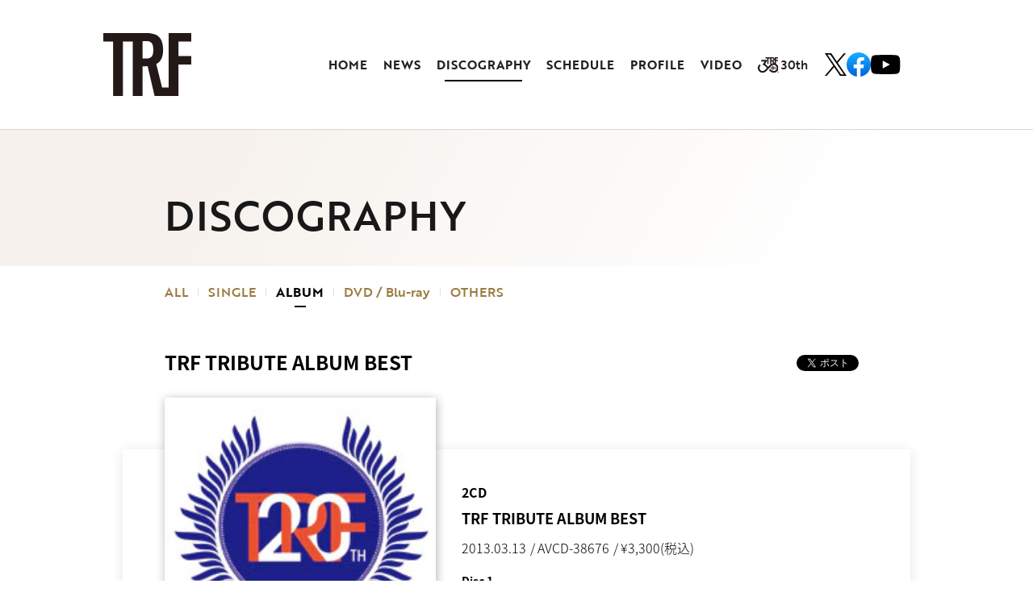

--- FILE ---
content_type: text/html; charset=UTF-8
request_url: https://trf.avexnet.or.jp/discography/detail.php?id=1003907
body_size: 27538
content:

<!DOCTYPE html>
<html lang="ja">
<head prefix="og: http://ogp.me/ns# fb: http://ogp.me/ns/fb# website: http://ogp.me/ns/website#">
<meta charset="utf-8">
<link rel="icon" href="/favicon.ico?20240322">
<link rel="apple-touch-icon" size="180x180" href="/apple-touch-icon.png?20240322">
<title>TRF TRIBUTE ALBUM BEST - DISCOGRAPHY | TRF Official Website</title>

<meta name="viewport" content="width=device-width, initial-scale=1">
<meta name="description" content="エイベックスによるTRF公式ウェブサイト。リリース情報・出演情報・メンバープロフィールなど。">
<meta name="keywords" content="">
<meta property="og:title" content="TRF TRIBUTE ALBUM BEST - DISCOGRAPHY | TRF Official Website">
<meta property="og:type" content="website">
<meta property="og:image" content="https://trf.avexnet.or.jp/sns.jpg?20240322">
<meta property="og:description" content="エイベックスによるTRF公式ウェブサイト。リリース情報・出演情報・メンバープロフィールなど。">
<meta property="og:url" content="https://trf.avexnet.or.jp/discography/detail.php?id=1003907">
<meta property="og:site_name" content="TRF TRIBUTE ALBUM BEST - DISCOGRAPHY | TRF Official Website">
<meta name="twitter:card" content="summary_large_image">
<meta name="twitter:site" content="">
<meta name="twitter:image" content="https://trf.avexnet.or.jp/sns.jpg?20240322">
<meta http-equiv="x-ua-compatible" content="ie=edge">
<meta name="format-detection" content="telephone=no">
<!-- Google Tag Manager -->
<script>(function(w,d,s,l,i){w[l]=w[l]||[];w[l].push({'gtm.start':
new Date().getTime(),event:'gtm.js'});var f=d.getElementsByTagName(s)[0],
j=d.createElement(s),dl=l!='dataLayer'?'&l='+l:'';j.async=true;j.src=
'https://www.googletagmanager.com/gtm.js?id='+i+dl;f.parentNode.insertBefore(j,f);
})(window,document,'script','dataLayer','GTM-W53HQCB');</script>
<!-- End Google Tag Manager --><link rel="canonical" href="https://trf.avexnet.or.jp/discography/detail.php?id=1003907">
<script>
  (function(d) {
    var config = {
      kitId: 'rcv6geh',
      scriptTimeout: 3000,
      async: true
    },
    h=d.documentElement,t=setTimeout(function(){h.className=h.className.replace(/\bwf-loading\b/g,"")+" wf-inactive";},config.scriptTimeout),tk=d.createElement("script"),f=false,s=d.getElementsByTagName("script")[0],a;h.className+=" wf-loading";tk.src='https://use.typekit.net/'+config.kitId+'.js';tk.async=true;tk.onload=tk.onreadystatechange=function(){a=this.readyState;if(f||a&&a!="complete"&&a!="loaded")return;f=true;clearTimeout(t);try{Typekit.load(config)}catch(e){}};s.parentNode.insertBefore(tk,s)
  })(document);
</script>
<link rel="stylesheet" href="https://use.typekit.net/zul2twr.css">
<link rel="stylesheet" href="/assets/css/style.min.css?1711963096" type="text/css">
<script type="text/javascript">
var jsSiterootpass = '/';
var jsNewsWeekType = 'en';
var loadingType = '1';
</script>
<script src="/assets/js/jquery-3.4.1.min.js" defer></script>
<script src="/assets/js/libs/slick.min.js" defer></script>
<script src="/assets/js/libs/rellax.min.js" defer></script>
<script src="/assets/js/libs/fitie.min.js" defer></script>
<script src="/assets/js/libs/lazysizes.min.js" defer></script>
<!-- BEGIN 視聴用jsファイル読み込み -->
<script src="/assets/js/libs/userAgentChecker.min.js" defer></script>
<script src="/assets/js/libs/jquery.jplayer.min.js" defer></script>
<script src="/assets/js/libs/hls.min.js" defer></script>
<script src="/assets/js/libs/video.min.js" defer></script>
<script src="/assets/js/libs/trial_player.min.js?1667113728" defer></script>
<script src="/assets/js/libs/trial_video.min.js?1667113728" defer></script>
<!-- END 視聴用jsファイル読み込み -->
<!-- BEGIN avex common footer -->
<script src="https://avex.jp/avexcopy/copy.js" defer></script>
<!-- END avex common footer -->
</head>
<body>
<!-- Google Tag Manager (noscript) -->
<noscript><iframe src="https://www.googletagmanager.com/ns.html?id=GTM-W53HQCB"
height="0" width="0" style="display:none;visibility:hidden"></iframe></noscript>
<!-- End Google Tag Manager (noscript) --><ul class="loading">
<li class="loader__icon"><span class="loader__icon__quart"></span></li>
</ul><!-- /.loading -->
<div class="wrap" ontouchstart=""><header class="headerWrap">

<div class="siteTtl js-siteTtl"><a href="/" class="siteTtl__link"><img src="/assets/img/common/logo_sitetitle.svg?202403" alt="" class="siteTtl__img"></a></div>
<div class="acdIcon js-acdBtn"><a class="acdIcon__link"><i class="acdIcon__linkDrawer"></i><span class="acdIcon__linkText js-acdBtnText">MENU</span></a></div><!-- /.acdIcon -->
<div class="headerNavBg js-acdBg"></div>
<div class="headerNavWrap js-acdConts">
<nav class="headerNav js-headerNav">
<ul class="headerMenu js-headerMenu">
<li class="headerMenu__list"><a href="/" class="headerMenu__link">HOME</a></li>
<li class="headerMenu__list"><a href="/news/" class="headerMenu__link">NEWS</a></li>
<li class="headerMenu__list"><a href="/discography/" class="headerMenu__link is-current">DISCOGRAPHY</a></li>
<li class="headerMenu__list"><a href="/schedule/" class="headerMenu__link">SCHEDULE</a></li>
<li class="headerMenu__list"><a href="/profile/" class="headerMenu__link">PROFILE</a></li>
<li class="headerMenu__list"><a href="/video/" class="headerMenu__link">VIDEO</a></li>
<li class="headerMenu__list sp--only"><a href="https://avexnet.jp/contact.php" target="_blank" rel="noopener" class="headerMenu__link">CONTACT</a></li>
<li class="headerMenu__list"><a href="/trf30th/" target="_blank" class="headerMenu__link headerMenu__link--30th"><img src="/assets/img/common/logo_menu_30th.svg" width="26" height="23" alt="" class="headerMenu__link__img">30th</a></li>
</ul><!-- /.headerMenu -->
<div class="headerIcons headerIcons--lng3">
<ul class="snsLists snsLists--header"><li class="snsList">
<a href="https://twitter.com/TRF_staff" target="_blank" class="snsList__link">
<img src="/assets/img/common/icon_sns_twitter-color.svg?202403" alt="twitter" class="snsList__img">
</a>
</li>
<li class="snsList">
<a href="https://www.facebook.com/TRF.Official" target="_blank" class="snsList__link">
<img src="/assets/img/common/icon_sns_facebook-color.svg?202403" alt="facebook" class="snsList__img">
</a>
</li>
<li class="snsList">
<a href="https://www.youtube.com/@TRF_official/channels" target="_blank" class="snsList__link">
<img src="/assets/img/common/icon_sns_youtube-color.svg?202403" alt="youtube" class="snsList__img">
</a>
</li>
</ul><!-- /.snsLists -->
</div><!-- /.headerIcons -->
</nav><!-- /.headerNavWrap -->
</div><!-- /.headerNavWrap -->
</header><!-- /.headerWrap -->
<div class="contents contents--page">
<section class="pageConts pageConts--discographyDetail">
<div class="pageTitle">
<div class="pageTitle__wrap">
<div class="pageTitle__fade js-toggleTitle">
<div class="pageTitle__text">DISCOGRAPHY</div>
</div><!-- /.pageTitle__fade -->
</div><!-- /.pageTitle__wrap -->
</div><!-- /.pageTitle -->
<div class ="contentsWrap--discography">

    <nav class="postCats">
    <div class="postCat__wrap">
    <ul class="postCat__lists js-postCatLists">
        <li class="postCat__list js-postCatList"><a href="/discography/" class="postCat__link">ALL</a></li>
    		                <li class="postCat__list js-postCatList"><a href="/discography/?c=single" class="postCat__link">SINGLE</a></li>
                      <li class="postCat__list js-postCatList"><span class="postCat__current js-postCatCurrent">ALBUM</span></li>
                      <li class="postCat__list js-postCatList"><a href="/discography/?c=dvd" class="postCat__link">DVD / Blu-ray</a></li>
                              <li class="postCat__list js-postCatList"><a href="/discography/?c=others" class="postCat__link">OTHERS</a></li>
                  </ul><!-- /.postCat__lists -->
    </div><!-- /.postCat__wrap -->
    </nav><!-- /.postCats -->
    <div class="discWrap">
  <header class="disc__header">
  <h1 class="disc__title">TRF TRIBUTE ALBUM BEST</h1>
  <ul class="disc__snsWrap">
  <li class="disc__sns"><a href="https://twitter.com/share?ref_src=twsrc%5Etfw" class="twitter-share-button" data-show-count="false">Tweet</a><script async src="https://platform.twitter.com/widgets.js" charset="utf-8"></script></li>
  <li class="disc__sns"><div class="line-it-button" data-lang="ja" data-type="share-a" data-ver="3" data-url="https://trf.avexnet.or.jp/discography/detail.php?id=1003907" data-color="default" data-size="small" data-count="false" style="display: none;"></div>
  <script src="https://d.line-scdn.net/r/web/social-plugin/js/thirdparty/loader.min.js" async="async" defer="defer"></script></li>
  </ul><!-- /.disc__snsWrap -->
  </header><!-- /.disc__header -->
    <div class="package__thumbListsWrap">
  <div class="package__thumbLists js-packageThumb">
      <div class="package__thumbList">
    <div class="package__thumbImg">
    <img class="package__thumbImg__img lazyload" alt="" src="/assets/img/common/lazyload.png" data-src="https://img.imageimg.net/artist/trf/img/product_1005485.jpg"></div>
    <div class="package__thumbType">2CD</div>
    </div><!-- /.package__thumbList -->
    </div><!-- /.package__thumbLists -->
  </div><!-- /.package__thumbListsWrap -->

  
  <!-- BEGIN パッケージ中身 -->
  <div class="package__detailWrap">

    <div class="package__mainImg js-packageImg">
          <div class="package__mainImgList"><img class="package__mainImgList__img lazyload" alt="" src="/assets/img/common/lazyload.png" data-src="https://img.imageimg.net/artist/trf/img/product_1005485.jpg"></div>
        </div><!-- /.package__mainImg -->

    <div class="package__linksWrap">
    <div class="package__links js-packageLink">
          <div class="package__link">
              <ul class="package__btnLinks">
                  <li class="package__btnLink package__btnLink--shop js-ajaxShop" data-data='[{"id":"1005485","diskType":"2CD","image":"https:\/\/img.imageimg.net\/artist\/trf\/img\/product_1005485.jpg","name":"TRF TRIBUTE ALBUM BEST","price":"3,300"}]' data-modal="shopModal1005485">SHOP</li>
                  <li class="package__btnLink package__btnLink--digital js-ajaxDigital" data-data='[{"id":"1005485","diskType":"2CD","image":"https:\/\/img.imageimg.net\/artist\/trf\/img\/product_1005485.jpg","name":"TRF TRIBUTE ALBUM BEST","price":"3,300"}]' data-modal="digitalModal1005485">DIGITAL</li>
                </ul><!-- /.package__btnLinks -->
            </div><!-- /.package__link -->
        </div><!-- /.package__links -->
    </div><!-- /.package__linksWrap -->

    <ul class="package__details js-packageMain">
          <li class="package__detail">
              <div class="package__type">2CD</div>
            <h2 class="package__title">TRF TRIBUTE ALBUM BEST</h2>
              <ul class="package__metas">
                  <li class="package__meta">2013.03.13</li>
                  <li class="package__meta">AVCD-38676</li>
                  <li class="package__meta">&yen;3,300(税込)</li>
                </ul><!-- /.package__metas -->
              <ul class="package__btnLinks sp--only">
                  <li class="package__btnLink package__btnLink--shop js-ajaxShop" data-data='[{"id":"1005485","diskType":"2CD","image":"https:\/\/img.imageimg.net\/artist\/trf\/img\/product_1005485.jpg","name":"TRF TRIBUTE ALBUM BEST","price":"3,300"}]' data-modal="shopModal1005485">SHOP</li>
                  <li class="package__btnLink package__btnLink--digital js-ajaxDigital" data-data='[{"id":"1005485","diskType":"2CD","image":"https:\/\/img.imageimg.net\/artist\/trf\/img\/product_1005485.jpg","name":"TRF TRIBUTE ALBUM BEST","price":"3,300"}]' data-modal="digitalModal1005485">DIGITAL</li>
                </ul><!-- /.package__btnLinks -->
              <div class="package__disc">
        <h3 class="package__cell">Disc 1</h3>
                  <ul class="package__musics">
          <li class="package__music">01.&nbsp;EZ DO DANCE / ケツメイシ</li>
                    </ul><!-- /.package__musics -->
                  <ul class="package__musics">
          <li class="package__music">02.&nbsp;ENGAGED / 倖田來未</li>
                    </ul><!-- /.package__musics -->
                  <ul class="package__musics">
          <li class="package__music">03.&nbsp;寒い夜だから･･･ / 中川 翔子</li>
                    </ul><!-- /.package__musics -->
                  <ul class="package__musics">
          <li class="package__music">04.&nbsp;survival dAnce ～no no cry more～ / 東方神起</li>
                    </ul><!-- /.package__musics -->
                  <ul class="package__musics">
          <li class="package__music">05.&nbsp;Overnight Sensation ～時代はあなたに委ねてる～ / 平原綾香</li>
                    </ul><!-- /.package__musics -->
                  <ul class="package__musics">
          <li class="package__music">06.&nbsp;CRAZY GONNA CRAZY / access</li>
                    </ul><!-- /.package__musics -->
                  <ul class="package__musics">
          <li class="package__music">07.&nbsp;Where to begin / BACK-ON</li>
                    </ul><!-- /.package__musics -->
                  <ul class="package__musics">
          <li class="package__music">08.&nbsp;masquerade / moumoon</li>
                    </ul><!-- /.package__musics -->
                  <ul class="package__musics">
          <li class="package__music">09.&nbsp;BOY MEETS GIRL / STUDIO APARTMENT &amp; AISHA</li>
                    </ul><!-- /.package__musics -->
                  <ul class="package__musics">
          <li class="package__music">10.&nbsp;Love &amp; Peace Forever (Remix) / AAA</li>
                    </ul><!-- /.package__musics -->
                  <ul class="package__musics">
          <li class="package__music">11.&nbsp;GOING 2 DANCE (Remix) / girl next door</li>
                    </ul><!-- /.package__musics -->
                  <ul class="package__musics">
          <li class="package__music">12.&nbsp;BOY MEETS GIRL (m-flo Remix) / m-flo</li>
                    </ul><!-- /.package__musics -->
                  <ul class="package__musics">
          <li class="package__music">13.&nbsp;LEGEND OF WIND (HopSoul Remix) / mitsuyuki miyake from mihimaru GT</li>
                    </ul><!-- /.package__musics -->
                  <ul class="package__musics">
          <li class="package__music">14.&nbsp;寒い夜だから･･･ (オーバードライブ Remix) / SEAMO</li>
                    </ul><!-- /.package__musics -->
                </div><!-- /.package__disc -->
              <div class="package__disc">
        <h3 class="package__cell">Disc 2</h3>
                  <ul class="package__musics">
          <li class="package__music">01.&nbsp;Teens “acoustic version” / 浜崎あゆみ</li>
                    </ul><!-- /.package__musics -->
                  <ul class="package__musics">
          <li class="package__music">02.&nbsp;BRAVE STORY / Every Little Thing</li>
                    </ul><!-- /.package__musics -->
                  <ul class="package__musics">
          <li class="package__music">03.&nbsp;Overnight Sensation ～時代はあなたに委ねてる～ / Goro Kishitani &amp; Yasufumi Terawaki</li>
                    </ul><!-- /.package__musics -->
                  <ul class="package__musics">
          <li class="package__music">04.&nbsp;EZ DO DANCE / KEIKO</li>
                    </ul><!-- /.package__musics -->
                  <ul class="package__musics">
          <li class="package__music">05.&nbsp;Silver and Gold dance / T.M. Revolution</li>
                    </ul><!-- /.package__musics -->
                  <ul class="package__musics">
          <li class="package__music">06.&nbsp;TRUTH '94 / Tomiko Van</li>
                    </ul><!-- /.package__musics -->
                  <ul class="package__musics">
          <li class="package__music">07.&nbsp;BOY MEETS GIRL / WORLD ORDER</li>
                    </ul><!-- /.package__musics -->
                  <ul class="package__musics">
          <li class="package__music">08.&nbsp;masquerade / Youki Kudoh</li>
                    </ul><!-- /.package__musics -->
                  <ul class="package__musics">
          <li class="package__music">09.&nbsp;EZ DO DANCE retracked by Yasutaka Nakata (capsule) / 中田ヤスタカ</li>
                    </ul><!-- /.package__musics -->
                  <ul class="package__musics">
          <li class="package__music">10.&nbsp;survival dAnce feat. DABO &amp; JAMOSA ～reborn～ / DABO &amp; JAMOSA</li>
                    </ul><!-- /.package__musics -->
                  <ul class="package__musics">
          <li class="package__music">11.&nbsp;寒い夜だから･･･ feat. INFINITY16 &amp; GOKIGEN SOUND / INFINITY 16 ＆ GOKIGEN SOUND</li>
                    </ul><!-- /.package__musics -->
                  <ul class="package__musics">
          <li class="package__music">12.&nbsp;BOY MEETS GIRL feat. WISE ～reborn～ / WISE</li>
                    </ul><!-- /.package__musics -->
                  <ul class="package__musics">
          <li class="package__music">13.&nbsp;Unite! The Night! MOtOLOiD Remix / DJ'TEKINA//SOMETHING a.k.a ゆよゆっぺ</li>
                    </ul><!-- /.package__musics -->
                </div><!-- /.package__disc -->
            </li><!-- /.package__detail -->
        </ul><!-- /.package__details -->

              <div id="shopModal1005485" class="modalConts__detail js-shopConts">
          <ul class="modalDetails js-listsWrap">
          </ul><!-- /.modalDetail -->
          </div><!-- /.modalConts__detail-->
                  <div id="digitalModal1005485" class="modalConts__detail js-digitalConts">
          <ul class="modalDetails js-listsWrap">
          </ul><!-- /.modalDetail -->
          </div><!-- /.modalConts__detail-->
          </div><!-- /.package__detailWrap -->
  <!--  END パッケージ中身 -->

    </div><!-- /.discWrap -->
  <div class="pageConts__discographyPageBack">
<div class="pageBack"><a href="javascript:history.back();" class="pageBack__link"><i class="pageBack__icon"></i><span class="pageBack__text">back</span></a></div>
</div>
  <section class="otherPosts otherPosts--discography">
  <h2 class="otherPosts__title">LATEST DISC</h2>
  <ul class="recentDiscographies">
        <li class="recentDiscographies__item">
      <a href="/discography/detail.php?id=1020652" class="recentDiscographies__wrapLink">
      <div class="recentDiscographies__thumb">
                <img src="/assets/img/common/lazyload.png" data-src="https://img.imageimg.net/artist/trf/img/product_1037118.jpg" class="recentDiscographies__thumbImg lazyload" alt="">
                </div><!-- /.recentDiscographies__thumb -->
        <div class="recentDiscographies__data">
        <ul class="recentDiscographies__meta">
                  <li class="recentDiscographies__metaNew"><span class="recentDiscographies__newrelease">NEW</span></li>
                  <li class="recentDiscographies__metaDate"><time datetime="2025-02-05" class="recentDiscographies__date">2025.02.05</time></li>
                  <li class="recentDiscographies__metaCategory">[DVD / Blu-ray]</li>
                </ul><!-- /.recentDiscographies__meta -->
        <h2 class="recentDiscographies__title">TRF 30th Anniversary Live at 日本武道館『past and future.』</h2>
              </div><!-- /.recentDiscographies__data -->
      </a><!-- /.recentDiscographies__wrapLink -->

      
      </li><!-- /.recentDiscographies__item -->
          <li class="recentDiscographies__item">
      <a href="/discography/detail.php?id=1020238" class="recentDiscographies__wrapLink">
      <div class="recentDiscographies__thumb">
                <img src="/assets/img/common/lazyload.png" data-src="https://img.imageimg.net/artist/trf/img/product_1036367.jpg" class="recentDiscographies__thumbImg lazyload" alt="">
                  <ul class="recentDiscographies__btnLinks pc--only">
                      <li class='recentDiscographies__btnLinkWrap js-ajaxDigital' data-data='[{"id":"1036367","diskType":"DIGITAL\u30b7\u30f3\u30b0\u30eb","image":"https:\/\/img.imageimg.net\/artist\/trf\/img\/product_1036367.jpg","name":"TRy the Future","price":""}]' data-modal='digitalModal1020238'><div class='recentDiscographies__btnLink recentDiscographies__btnLink--digital'>DIGITAL</div></li>
                    </ul><!-- /.recentDiscographies__btnLinks -->
                  </div><!-- /.recentDiscographies__thumb -->
        <div class="recentDiscographies__data">
        <ul class="recentDiscographies__meta">
                  <li class="recentDiscographies__metaNew"><span class="recentDiscographies__newrelease">NEW</span></li>
                  <li class="recentDiscographies__metaDate"><time datetime="2024-03-20" class="recentDiscographies__date">2024.03.20</time></li>
                  <li class="recentDiscographies__metaCategory">[OTHERS]</li>
                </ul><!-- /.recentDiscographies__meta -->
        <h2 class="recentDiscographies__title">TRy the Future</h2>
                  <ul class="recentDiscographies__blankLinks sp--only">
                      <li class="recentDiscographies__blankLink js-ajaxDigital" data-data='[{"id":"1036367","diskType":"DIGITAL\u30b7\u30f3\u30b0\u30eb","image":"https:\/\/img.imageimg.net\/artist\/trf\/img\/product_1036367.jpg","name":"TRy the Future","price":""}]' data-modal="digitalModal1020238"><span class="recentDiscographies__digital">DIGITAL</span></li>
                    </ul><!-- /.recentDiscographies__blankLinks -->
              </div><!-- /.recentDiscographies__data -->
      </a><!-- /.recentDiscographies__wrapLink -->

      
        <div id="shopModal1020238" class="modalConts__detail js-shopConts">
        <ul class="modalDetails js-listsWrap">
        </ul><!-- /.modalDetail -->
        </div><!-- /.modalConts__detail-->
        <div id="digitalModal1020238" class="modalConts__detail js-digitalConts">
        <ul class="modalDetails js-listsWrap">
        </ul><!-- /.modalDetail -->
        </div><!-- /.modalConts__detail-->
      
      </li><!-- /.recentDiscographies__item -->
          <li class="recentDiscographies__item">
      <a href="/discography/detail.php?id=1020115" class="recentDiscographies__wrapLink">
      <div class="recentDiscographies__thumb">
                <img src="/assets/img/common/lazyload.png" data-src="https://img.imageimg.net/artist/trf/img/product_1036113.jpg" class="recentDiscographies__thumbImg lazyload" alt="">
                  <ul class="recentDiscographies__btnLinks pc--only">
                      <li class="recentDiscographies__btnLinkWrap js-ajaxShop" data-data='[{"id":"1036113","diskType":"3CD+3Blu-ray","image":"https:\/\/img.imageimg.net\/artist\/trf\/img\/product_1036113.jpg","name":"\u300eTRF 30th Anniversary \u201cpast and future\u201d Premium Edition\u300f","price":"33,000"}]' data-modal='shopModal1020115'><div class='recentDiscographies__btnLink recentDiscographies__btnLink--shop'>SHOP</div></li>
                    </ul><!-- /.recentDiscographies__btnLinks -->
                  </div><!-- /.recentDiscographies__thumb -->
        <div class="recentDiscographies__data">
        <ul class="recentDiscographies__meta">
                  <li class="recentDiscographies__metaNew"><span class="recentDiscographies__newrelease">NEW</span></li>
                  <li class="recentDiscographies__metaDate"><time datetime="2024-03-20" class="recentDiscographies__date">2024.03.20</time></li>
                  <li class="recentDiscographies__metaCategory">[ALBUM]</li>
                </ul><!-- /.recentDiscographies__meta -->
        <h2 class="recentDiscographies__title">『TRF 30th Anniversary “past and future” Premium Edition』 </h2>
                  <ul class="recentDiscographies__blankLinks sp--only">
                      <li class="recentDiscographies__blankLink js-ajaxShop" data-data='[{"id":"1036113","diskType":"3CD+3Blu-ray","image":"https:\/\/img.imageimg.net\/artist\/trf\/img\/product_1036113.jpg","name":"\u300eTRF 30th Anniversary \u201cpast and future\u201d Premium Edition\u300f","price":"33,000"}]' data-modal="shopModal1020115"><span class="recentDiscographies__shop">SHOP</span></li>
                    </ul><!-- /.recentDiscographies__blankLinks -->
              </div><!-- /.recentDiscographies__data -->
      </a><!-- /.recentDiscographies__wrapLink -->

      
        <div id="shopModal1020115" class="modalConts__detail js-shopConts">
        <ul class="modalDetails js-listsWrap">
        </ul><!-- /.modalDetail -->
        </div><!-- /.modalConts__detail-->
        <div id="digitalModal1020115" class="modalConts__detail js-digitalConts">
        <ul class="modalDetails js-listsWrap">
        </ul><!-- /.modalDetail -->
        </div><!-- /.modalConts__detail-->
      
      </li><!-- /.recentDiscographies__item -->
      </ul><!-- /.discographies -->
  </section><!-- /.otherPosts -->
<div class="modalWrap js-modalBg">
</div><!-- /.modalBg -->
<i class="modalClose js-modalClose"></i>
<div class="modalConts js-modalBody"></div>

</div><!-- /.contentsWrap--discography -->
</section><!-- /.pageConts -->
</div><!-- /.contents -->

<div class="toTop js-toTop"><span class="toTop__btn"></span></div>
<footer class="footer__wrap js-footerWrap">
<div class="footerLogo"><a href="/" class="footerLogo__link"><img src="/assets/img/common/logo_footer.svg?202403" alt="TRF Official Website" class="footerLogo__img"></a></div>
<nav class="footerLinks">
<ul class="footerNav">
<li class="footerNav__list"><a href="/" class="footerNav__link">HOME</a></li>
<li class="footerNav__list"><a href="/news/" class="footerNav__link">NEWS</a></li>
<li class="footerNav__list"><a href="/discography/" class="footerNav__link">DISCOGRAPHY</a></li>
<li class="footerNav__list"><a href="/schedule/" class="footerNav__link">SCHEDULE</a></li>
<li class="footerNav__list"><a href="/profile/" class="footerNav__link">PROFILE</a></li>
<li class="footerNav__list"><a href="/video/" class="footerNav__link">VIDEO</a></li>
</ul><!-- /.footerNav -->
<div class="footer__contact"><a href="https://avexnet.jp/contact.php" target="_blank" rel="noopener" class="footer__contactLink">CONTACT</a></div>
<ul class="snsLists snsLists--footer"><li class="snsList">
<a href="https://twitter.com/TRF_staff" target="_blank" class="snsList__link">
<img src="/assets/img/common/icon_sns_twitter-gray.svg?202403" alt="twitter" class="snsList__img">
</a>
</li>
<li class="snsList">
<a href="https://www.facebook.com/TRF.Official" target="_blank" class="snsList__link">
<img src="/assets/img/common/icon_sns_facebook-gray.svg?202403" alt="facebook" class="snsList__img">
</a>
</li>
<li class="snsList">
<a href="https://www.youtube.com/@TRF_official/channels" target="_blank" class="snsList__link">
<img src="/assets/img/common/icon_sns_youtube-gray.svg?202403" alt="youtube" class="snsList__img">
</a>
</li>
</ul><!-- /.snsLists -->
</nav><!-- /.footerLinks -->
<!-- BEGIN avex共通フッター -->
<div id="acommoncopy" data-color="avexblue" data-wovn="0" data-general="0"></div>
<!-- END avex共通フッター -->
</footer><!-- /.footer__wrap -->
</div><!-- /.wrap -->
<script src="/assets/js/script.min.js?1667113721" defer></script></body>
</html>


--- FILE ---
content_type: image/svg+xml
request_url: https://trf.avexnet.or.jp/assets/img/common/logo_sitetitle.svg?202403
body_size: 502
content:
<svg width="109" height="78" xmlns="http://www.w3.org/2000/svg" xmlns:xlink="http://www.w3.org/1999/xlink"><defs><path id="a" d="M0 0h109v78H0z"/></defs><g fill="none" fill-rule="evenodd"><mask id="b" fill="#fff"><use xlink:href="#a"/></mask><path d="M52.962 31.453h-4.306V9.907h4.306c6.562 0 9.01 2.421 9.01 10.774 0 8.343-2.448 10.772-9.01 10.772zM109 28.539H93.125v-18.06h15.864V0H80.965v67.422h-8.11l-7.257-29.075c4.113-1.84 8.524-6.407 8.524-17.666C74.122 5.722 67.167 0 53.553 0H0v10.48h12.16V78h12.15V10.48h12.196V78h12.15V41.357c2.15 0 4.698-.099 6.268-.285L63.547 78h29.578V39.034H109V28.539z" fill="#231916" mask="url(#b)"/></g></svg>

--- FILE ---
content_type: image/svg+xml
request_url: https://trf.avexnet.or.jp/assets/img/common/icon_sns_facebook-gray.svg?202403
body_size: 479
content:
<svg width="30" height="30" xmlns="http://www.w3.org/2000/svg" xmlns:xlink="http://www.w3.org/1999/xlink"><defs><path id="a" d="M.002.001h29.965v29.993H.002z"/></defs><g fill="none" fill-rule="evenodd"><mask id="b" fill="#fff"><use xlink:href="#a"/></mask><path d="M29.967 15.088C29.967 6.755 23.259 0 14.983 0 6.708 0 0 6.755 0 15.088c0 7.531 5.48 13.774 12.642 14.906V19.45H8.838v-4.362h3.804v-3.324c0-3.781 2.237-5.87 5.66-5.87 1.64 0 3.354.295 3.354.295v3.713h-1.89c-1.86 0-2.441 1.163-2.441 2.356v2.83h4.155l-.664 4.362h-3.491v10.544c7.163-1.132 12.642-7.375 12.642-14.906" fill="#636363" mask="url(#b)"/></g></svg>

--- FILE ---
content_type: image/svg+xml
request_url: https://trf.avexnet.or.jp/assets/img/common/icon_sns_youtube-color.svg?202403
body_size: 398
content:
<svg width="37.413" height="24.97" xmlns="http://www.w3.org/2000/svg"><path d="M19.535 24.937L11.86 24.8c-2.486-.047-4.977.047-7.413-.442C.74 23.63.477 20.047.203 17.042A49.546 49.546 0 01.685 4.328C1.09 1.978 2.675.575 5.13.423c8.287-.554 16.628-.489 24.896-.23.873.024 1.753.153 2.614.3 4.25.72 4.353 4.778 4.629 8.196a44.838 44.838 0 01-.366 10.351c-.422 2.839-1.228 5.22-4.63 5.45-4.262.3-8.427.542-12.701.465 0-.018-.024-.018-.037-.018zm-4.57-7.366c3.144-1.709 6.228-3.389 9.353-5.086-3.15-1.709-6.227-3.39-9.353-5.087v10.173z"/></svg>

--- FILE ---
content_type: text/javascript
request_url: https://trf.avexnet.or.jp/assets/js/libs/jquery.jplayer.min.js
body_size: 60513
content:
!function(t,e){"function"==typeof define&&define.amd?define(["jquery"],e):e("object"==typeof exports?require("jquery"):t.jQuery?t.jQuery:t.Zepto)}(this,function(h,l){h.fn.jPlayer=function(s){var i="jPlayer",t="string"==typeof s,a=Array.prototype.slice.call(arguments,1),o=this;return s=!t&&a.length?h.extend.apply(null,[!0,s].concat(a)):s,t&&"_"===s.charAt(0)||this.each(t?function(){var t=h(this).data(i),e=t&&h.isFunction(t[s])?t[s].apply(t,a):t;return e!==t&&e!==l?(o=e,!1):void 0}:function(){var t=h(this).data(i);t?t.option(s||{}):h(this).data(i,new h.jPlayer(s,this))}),o},h.jPlayer=function(t,e){if(arguments.length){this.element=h(e),this.options=h.extend(!0,{},this.options,t);var s=this;this.element.bind("remove.jPlayer",function(){s.destroy()}),this._init()}},"function"!=typeof h.fn.stop&&(h.fn.stop=function(){}),h.jPlayer.emulateMethods="load play pause",h.jPlayer.emulateStatus="src readyState networkState currentTime duration paused ended playbackRate",h.jPlayer.emulateOptions="muted volume",h.jPlayer.reservedEvent="ready flashreset resize repeat error warning",h.jPlayer.event={},h.each(["ready","setmedia","flashreset","resize","repeat","click","error","warning","loadstart","progress","suspend","abort","emptied","stalled","play","pause","loadedmetadata","loadeddata","waiting","playing","canplay","canplaythrough","seeking","seeked","timeupdate","ended","ratechange","durationchange","volumechange"],function(){h.jPlayer.event[this]="jPlayer_"+this}),h.jPlayer.htmlEvent=["loadstart","abort","emptied","stalled","loadedmetadata","canplay","canplaythrough"],h.jPlayer.pause=function(){h.jPlayer.prototype.destroyRemoved(),h.each(h.jPlayer.prototype.instances,function(t,e){e.data("jPlayer").status.srcSet&&e.jPlayer("pause")})},h.jPlayer.timeFormat={showHour:!1,showMin:!0,showSec:!0,padHour:!1,padMin:!0,padSec:!0,sepHour:":",sepMin:":",sepSec:""};function t(){this.init()}t.prototype={init:function(){this.options={timeFormat:h.jPlayer.timeFormat}},time:function(t){t=t&&"number"==typeof t?t:0;var e=new Date(1e3*t),s=e.getUTCHours(),i=this.options.timeFormat.showHour?e.getUTCMinutes():e.getUTCMinutes()+60*s,a=this.options.timeFormat.showMin?e.getUTCSeconds():e.getUTCSeconds()+60*i,o=this.options.timeFormat.padHour&&s<10?"0"+s:s,n=this.options.timeFormat.padMin&&i<10?"0"+i:i,r=this.options.timeFormat.padSec&&a<10?"0"+a:a,l="";return l+=this.options.timeFormat.showHour?o+this.options.timeFormat.sepHour:"",(l+=this.options.timeFormat.showMin?n+this.options.timeFormat.sepMin:"")+(this.options.timeFormat.showSec?r+this.options.timeFormat.sepSec:"")}};var e=new t;h.jPlayer.convertTime=function(t){return e.time(t)},h.jPlayer.uaBrowser=function(t){var e=t.toLowerCase(),s=/(webkit)[ \/]([\w.]+)/.exec(e)||/(opera)(?:.*version)?[ \/]([\w.]+)/.exec(e)||/(msie) ([\w.]+)/.exec(e)||e.indexOf("compatible")<0&&/(mozilla)(?:.*? rv:([\w.]+))?/.exec(e)||[];return{browser:s[1]||"",version:s[2]||"0"}},h.jPlayer.uaPlatform=function(t){var e=t.toLowerCase(),s=/(ipad|iphone|ipod|android|blackberry|playbook|windows ce|webos)/.exec(e)||[],i=/(ipad|playbook)/.exec(e)||!/(mobile)/.exec(e)&&/(android)/.exec(e)||[];return s[1]&&(s[1]=s[1].replace(/\s/g,"_")),{platform:s[1]||"",tablet:i[1]||""}},h.jPlayer.browser={},h.jPlayer.platform={};var s=h.jPlayer.uaBrowser(navigator.userAgent);s.browser&&(h.jPlayer.browser[s.browser]=!0,h.jPlayer.browser.version=s.version);var i=h.jPlayer.uaPlatform(navigator.userAgent);i.platform&&(h.jPlayer.platform[i.platform]=!0,h.jPlayer.platform.mobile=!i.tablet,h.jPlayer.platform.tablet=!!i.tablet),h.jPlayer.getDocMode=function(){var t;return h.jPlayer.browser.msie&&(document.documentMode?t=document.documentMode:(t=5,document.compatMode&&"CSS1Compat"===document.compatMode&&(t=7))),t},h.jPlayer.browser.documentMode=h.jPlayer.getDocMode(),h.jPlayer.nativeFeatures={init:function(){var t,e,s,i=document,a=i.createElement("video"),o={w3c:["fullscreenEnabled","fullscreenElement","requestFullscreen","exitFullscreen","fullscreenchange","fullscreenerror"],moz:["mozFullScreenEnabled","mozFullScreenElement","mozRequestFullScreen","mozCancelFullScreen","mozfullscreenchange","mozfullscreenerror"],webkit:["","webkitCurrentFullScreenElement","webkitRequestFullScreen","webkitCancelFullScreen","webkitfullscreenchange",""],webkitVideo:["webkitSupportsFullscreen","webkitDisplayingFullscreen","webkitEnterFullscreen","webkitExitFullscreen","",""],ms:["","msFullscreenElement","msRequestFullscreen","msExitFullscreen","MSFullscreenChange","MSFullscreenError"]},n=["w3c","moz","webkit","webkitVideo","ms"];for(this.fullscreen=t={support:{w3c:!!i[o.w3c[0]],moz:!!i[o.moz[0]],webkit:"function"==typeof i[o.webkit[3]],webkitVideo:"function"==typeof a[o.webkitVideo[2]],ms:"function"==typeof a[o.ms[2]]},used:{}},e=0,s=n.length;e<s;e++){var r=n[e];if(t.support[r]){t.spec=r,t.used[r]=!0;break}}if(t.spec){var l=o[t.spec];t.api={fullscreenEnabled:!0,fullscreenElement:function(t){return(t=t||i)[l[1]]},requestFullscreen:function(t){return t[l[2]]()},exitFullscreen:function(t){return(t=t||i)[l[3]]()}},t.event={fullscreenchange:l[4],fullscreenerror:l[5]}}else t.api={fullscreenEnabled:!1,fullscreenElement:function(){return null},requestFullscreen:function(){},exitFullscreen:function(){}},t.event={}}},h.jPlayer.nativeFeatures.init(),h.jPlayer.focus=null,h.jPlayer.keyIgnoreElementNames="A INPUT TEXTAREA SELECT BUTTON";function a(s){var i,a=h.jPlayer.focus;a&&(h.each(h.jPlayer.keyIgnoreElementNames.split(/\s+/g),function(t,e){return s.target.nodeName.toUpperCase()===e.toUpperCase()?!(i=!0):void 0}),i||h.each(a.options.keyBindings,function(t,e){return e&&h.isFunction(e.fn)&&("number"==typeof e.key&&s.which===e.key||"string"==typeof e.key&&s.key===e.key)?(s.preventDefault(),e.fn(a),!1):void 0}))}h.jPlayer.keys=function(t){var e="keydown.jPlayer";h(document.documentElement).unbind(e),t&&h(document.documentElement).bind(e,a)},h.jPlayer.keys(!0),h.jPlayer.prototype={count:0,version:{script:"2.9.2",needFlash:"2.9.0",flash:"unknown"},options:{swfPath:"js",solution:"html, flash",supplied:"mp3",auroraFormats:"wav",preload:"metadata",volume:.8,muted:!1,remainingDuration:!1,toggleDuration:!1,captureDuration:!0,playbackRate:1,defaultPlaybackRate:1,minPlaybackRate:.5,maxPlaybackRate:4,wmode:"opaque",backgroundColor:"#000000",cssSelectorAncestor:"#jp_container_1",cssSelector:{videoPlay:".jp-video-play",play:".jp-play",pause:".jp-pause",stop:".jp-stop",seekBar:".jp-seek-bar",playBar:".jp-play-bar",mute:".jp-mute",unmute:".jp-unmute",volumeBar:".jp-volume-bar",volumeBarValue:".jp-volume-bar-value",volumeMax:".jp-volume-max",playbackRateBar:".jp-playback-rate-bar",playbackRateBarValue:".jp-playback-rate-bar-value",currentTime:".jp-current-time",duration:".jp-duration",title:".jp-title",fullScreen:".jp-full-screen",restoreScreen:".jp-restore-screen",repeat:".jp-repeat",repeatOff:".jp-repeat-off",gui:".jp-gui",noSolution:".jp-no-solution"},stateClass:{playing:"jp-state-playing",seeking:"jp-state-seeking",muted:"jp-state-muted",looped:"jp-state-looped",fullScreen:"jp-state-full-screen",noVolume:"jp-state-no-volume"},useStateClassSkin:!1,autoBlur:!0,smoothPlayBar:!1,fullScreen:!1,fullWindow:!1,autohide:{restored:!1,full:!0,fadeIn:200,fadeOut:600,hold:1e3},loop:!1,repeat:function(t){t.jPlayer.options.loop?h(this).unbind(".jPlayerRepeat").bind(h.jPlayer.event.ended+".jPlayer.jPlayerRepeat",function(){h(this).jPlayer("play")}):h(this).unbind(".jPlayerRepeat")},nativeVideoControls:{},noFullWindow:{msie:/msie [0-6]\./,ipad:/ipad.*?os [0-4]\./,iphone:/iphone/,ipod:/ipod/,android_pad:/android [0-3]\.(?!.*?mobile)/,android_phone:/(?=.*android)(?!.*chrome)(?=.*mobile)/,blackberry:/blackberry/,windows_ce:/windows ce/,iemobile:/iemobile/,webos:/webos/},noVolume:{ipad:/ipad/,iphone:/iphone/,ipod:/ipod/,android_pad:/android(?!.*?mobile)/,android_phone:/android.*?mobile/,blackberry:/blackberry/,windows_ce:/windows ce/,iemobile:/iemobile/,webos:/webos/,playbook:/playbook/},timeFormat:{},keyEnabled:!1,audioFullScreen:!1,keyBindings:{play:{key:80,fn:function(t){t.status.paused?t.play():t.pause()}},fullScreen:{key:70,fn:function(t){(t.status.video||t.options.audioFullScreen)&&t._setOption("fullScreen",!t.options.fullScreen)}},muted:{key:77,fn:function(t){t._muted(!t.options.muted)}},volumeUp:{key:190,fn:function(t){t.volume(t.options.volume+.1)}},volumeDown:{key:188,fn:function(t){t.volume(t.options.volume-.1)}},loop:{key:76,fn:function(t){t._loop(!t.options.loop)}}},verticalVolume:!1,verticalPlaybackRate:!1,globalVolume:!1,idPrefix:"jp",noConflict:"jQuery",emulateHtml:!1,consoleAlerts:!0,errorAlerts:!1,warningAlerts:!1},optionsAudio:{size:{width:"0px",height:"0px",cssClass:""},sizeFull:{width:"0px",height:"0px",cssClass:""}},optionsVideo:{size:{width:"480px",height:"270px",cssClass:"jp-video-270p"},sizeFull:{width:"100%",height:"100%",cssClass:"jp-video-full"}},instances:{},status:{src:"",media:{},paused:!0,format:{},formatType:"",waitForPlay:!0,waitForLoad:!0,srcSet:!1,video:!1,seekPercent:0,currentPercentRelative:0,currentPercentAbsolute:0,currentTime:0,duration:0,remaining:0,videoWidth:0,videoHeight:0,readyState:0,networkState:0,playbackRate:1,ended:0},internal:{ready:!1},solution:{html:!0,aurora:!0,flash:!0},format:{mp3:{codec:"audio/mpeg",flashCanPlay:!0,media:"audio"},m4a:{codec:'audio/mp4; codecs="mp4a.40.2"',flashCanPlay:!0,media:"audio"},m3u8a:{codec:'application/vnd.apple.mpegurl; codecs="mp4a.40.2"',flashCanPlay:!1,media:"audio"},m3ua:{codec:"audio/mpegurl",flashCanPlay:!1,media:"audio"},oga:{codec:'audio/ogg; codecs="vorbis, opus"',flashCanPlay:!1,media:"audio"},flac:{codec:"audio/x-flac",flashCanPlay:!1,media:"audio"},wav:{codec:'audio/wav; codecs="1"',flashCanPlay:!1,media:"audio"},webma:{codec:'audio/webm; codecs="vorbis"',flashCanPlay:!1,media:"audio"},fla:{codec:"audio/x-flv",flashCanPlay:!0,media:"audio"},rtmpa:{codec:'audio/rtmp; codecs="rtmp"',flashCanPlay:!0,media:"audio"},m4v:{codec:'video/mp4; codecs="avc1.42E01E, mp4a.40.2"',flashCanPlay:!0,media:"video"},m3u8v:{codec:'application/vnd.apple.mpegurl; codecs="avc1.42E01E, mp4a.40.2"',flashCanPlay:!1,media:"video"},m3uv:{codec:"audio/mpegurl",flashCanPlay:!1,media:"video"},ogv:{codec:'video/ogg; codecs="theora, vorbis"',flashCanPlay:!1,media:"video"},webmv:{codec:'video/webm; codecs="vorbis, vp8"',flashCanPlay:!1,media:"video"},flv:{codec:"video/x-flv",flashCanPlay:!0,media:"video"},rtmpv:{codec:'video/rtmp; codecs="rtmp"',flashCanPlay:!0,media:"video"}},_init:function(){var a=this;if(this.element.empty(),this.status=h.extend({},this.status),this.internal=h.extend({},this.internal),this.options.timeFormat=h.extend({},h.jPlayer.timeFormat,this.options.timeFormat),this.internal.cmdsIgnored=h.jPlayer.platform.ipad||h.jPlayer.platform.iphone||h.jPlayer.platform.ipod,this.internal.domNode=this.element.get(0),this.options.keyEnabled&&!h.jPlayer.focus&&(h.jPlayer.focus=this),this.androidFix={setMedia:!1,play:!1,pause:!1,time:NaN},h.jPlayer.platform.android&&(this.options.preload="auto"!==this.options.preload?"metadata":"auto"),this.formats=[],this.solutions=[],this.require={},this.htmlElement={},this.html={},this.html.audio={},this.html.video={},this.aurora={},this.aurora.formats=[],this.aurora.properties=[],this.flash={},this.css={},this.css.cs={},this.css.jq={},this.ancestorJq=[],this.options.volume=this._limitValue(this.options.volume,0,1),h.each(this.options.supplied.toLowerCase().split(","),function(t,e){var s=e.replace(/^\s+|\s+$/g,"");if(a.format[s]){var i=!1;h.each(a.formats,function(t,e){return s===e?!(i=!0):void 0}),i||a.formats.push(s)}}),h.each(this.options.solution.toLowerCase().split(","),function(t,e){var s=e.replace(/^\s+|\s+$/g,"");if(a.solution[s]){var i=!1;h.each(a.solutions,function(t,e){return s===e?!(i=!0):void 0}),i||a.solutions.push(s)}}),h.each(this.options.auroraFormats.toLowerCase().split(","),function(t,e){var s=e.replace(/^\s+|\s+$/g,"");if(a.format[s]){var i=!1;h.each(a.aurora.formats,function(t,e){return s===e?!(i=!0):void 0}),i||a.aurora.formats.push(s)}}),this.internal.instance="jp_"+this.count,this.instances[this.internal.instance]=this.element,this.element.attr("id")||this.element.attr("id",this.options.idPrefix+"_jplayer_"+this.count),this.internal.self=h.extend({},{id:this.element.attr("id"),jq:this.element}),this.internal.audio=h.extend({},{id:this.options.idPrefix+"_audio_"+this.count,jq:l}),this.internal.video=h.extend({},{id:this.options.idPrefix+"_video_"+this.count,jq:l}),this.internal.flash=h.extend({},{id:this.options.idPrefix+"_flash_"+this.count,jq:l,swf:this.options.swfPath+(".swf"!==this.options.swfPath.toLowerCase().slice(-4)?(this.options.swfPath&&"/"!==this.options.swfPath.slice(-1)?"/":"")+"jquery.jplayer.swf":"")}),this.internal.poster=h.extend({},{id:this.options.idPrefix+"_poster_"+this.count,jq:l}),h.each(h.jPlayer.event,function(t,e){a.options[t]!==l&&(a.element.bind(e+".jPlayer",a.options[t]),a.options[t]=l)}),this.require.audio=!1,this.require.video=!1,h.each(this.formats,function(t,e){a.require[a.format[e].media]=!0}),this.options=this.require.video?h.extend(!0,{},this.optionsVideo,this.options):h.extend(!0,{},this.optionsAudio,this.options),this._setSize(),this.status.nativeVideoControls=this._uaBlocklist(this.options.nativeVideoControls),this.status.noFullWindow=this._uaBlocklist(this.options.noFullWindow),this.status.noVolume=this._uaBlocklist(this.options.noVolume),h.jPlayer.nativeFeatures.fullscreen.api.fullscreenEnabled&&this._fullscreenAddEventListeners(),this._restrictNativeVideoControls(),this.htmlElement.poster=document.createElement("img"),this.htmlElement.poster.id=this.internal.poster.id,this.htmlElement.poster.onload=function(){a.status.video&&!a.status.waitForPlay||a.internal.poster.jq.show()},this.element.append(this.htmlElement.poster),this.internal.poster.jq=h("#"+this.internal.poster.id),this.internal.poster.jq.css({width:this.status.width,height:this.status.height}),this.internal.poster.jq.hide(),this.internal.poster.jq.bind("click.jPlayer",function(){a._trigger(h.jPlayer.event.click)}),this.html.audio.available=!1,this.require.audio&&(this.htmlElement.audio=document.createElement("audio"),this.htmlElement.audio.id=this.internal.audio.id,this.html.audio.available=!!this.htmlElement.audio.canPlayType&&this._testCanPlayType(this.htmlElement.audio)),this.html.video.available=!1,this.require.video&&(this.htmlElement.video=document.createElement("video"),this.htmlElement.video.id=this.internal.video.id,this.html.video.available=!!this.htmlElement.video.canPlayType&&this._testCanPlayType(this.htmlElement.video)),this.flash.available=this._checkForFlash(10.1),this.html.canPlay={},this.aurora.canPlay={},this.flash.canPlay={},h.each(this.formats,function(t,e){a.html.canPlay[e]=a.html[a.format[e].media].available&&""!==a.htmlElement[a.format[e].media].canPlayType(a.format[e].codec),a.aurora.canPlay[e]=-1<h.inArray(e,a.aurora.formats),a.flash.canPlay[e]=a.format[e].flashCanPlay&&a.flash.available}),this.html.desired=!1,this.aurora.desired=!1,this.flash.desired=!1,h.each(this.solutions,function(t,e){if(0===t)a[e].desired=!0;else{var s=!1,i=!1;h.each(a.formats,function(t,e){a[a.solutions[0]].canPlay[e]&&("video"===a.format[e].media?i=!0:s=!0)}),a[e].desired=a.require.audio&&!s||a.require.video&&!i}}),this.html.support={},this.aurora.support={},this.flash.support={},h.each(this.formats,function(t,e){a.html.support[e]=a.html.canPlay[e]&&a.html.desired,a.aurora.support[e]=a.aurora.canPlay[e]&&a.aurora.desired,a.flash.support[e]=a.flash.canPlay[e]&&a.flash.desired}),this.html.used=!1,this.aurora.used=!1,this.flash.used=!1,h.each(this.solutions,function(t,s){h.each(a.formats,function(t,e){return a[s].support[e]?!(a[s].used=!0):void 0})}),this._resetActive(),this._resetGate(),this._cssSelectorAncestor(this.options.cssSelectorAncestor),this.html.used||this.aurora.used||this.flash.used?this.css.jq.noSolution.length&&this.css.jq.noSolution.hide():(this._error({type:h.jPlayer.error.NO_SOLUTION,context:"{solution:'"+this.options.solution+"', supplied:'"+this.options.supplied+"'}",message:h.jPlayer.errorMsg.NO_SOLUTION,hint:h.jPlayer.errorHint.NO_SOLUTION}),this.css.jq.noSolution.length&&this.css.jq.noSolution.show()),this.flash.used){var t,e="jQuery="+encodeURI(this.options.noConflict)+"&id="+encodeURI(this.internal.self.id)+"&vol="+this.options.volume+"&muted="+this.options.muted;if(h.jPlayer.browser.msie&&(Number(h.jPlayer.browser.version)<9||h.jPlayer.browser.documentMode<9)){var s='<object id="'+this.internal.flash.id+'" classid="clsid:d27cdb6e-ae6d-11cf-96b8-444553540000" width="0" height="0" tabindex="-1"></object>',i=['<param name="movie" value="'+this.internal.flash.swf+'" />','<param name="FlashVars" value="'+e+'" />','<param name="allowScriptAccess" value="always" />','<param name="bgcolor" value="'+this.options.backgroundColor+'" />','<param name="wmode" value="'+this.options.wmode+'" />'];t=document.createElement(s);for(var o=0;o<i.length;o++)t.appendChild(document.createElement(i[o]))}else{function n(t,e,s){var i=document.createElement("param");i.setAttribute("name",e),i.setAttribute("value",s),t.appendChild(i)}(t=document.createElement("object")).setAttribute("id",this.internal.flash.id),t.setAttribute("name",this.internal.flash.id),t.setAttribute("data",this.internal.flash.swf),t.setAttribute("type","application/x-shockwave-flash"),t.setAttribute("width","1"),t.setAttribute("height","1"),t.setAttribute("tabindex","-1"),n(t,"flashvars",e),n(t,"allowscriptaccess","always"),n(t,"bgcolor",this.options.backgroundColor),n(t,"wmode",this.options.wmode)}this.element.append(t),this.internal.flash.jq=h(t)}this.status.playbackRateEnabled=!(!this.html.used||this.flash.used)&&this._testPlaybackRate("audio"),this._updatePlaybackRate(),this.html.used&&(this.html.audio.available&&(this._addHtmlEventListeners(this.htmlElement.audio,this.html.audio),this.element.append(this.htmlElement.audio),this.internal.audio.jq=h("#"+this.internal.audio.id)),this.html.video.available&&(this._addHtmlEventListeners(this.htmlElement.video,this.html.video),this.element.append(this.htmlElement.video),this.internal.video.jq=h("#"+this.internal.video.id),this.internal.video.jq.css(this.status.nativeVideoControls?{width:this.status.width,height:this.status.height}:{width:"0px",height:"0px"}),this.internal.video.jq.bind("click.jPlayer",function(){a._trigger(h.jPlayer.event.click)}))),this.aurora.used,this.options.emulateHtml&&this._emulateHtmlBridge(),!this.html.used&&!this.aurora.used||this.flash.used||setTimeout(function(){a.internal.ready=!0,a.version.flash="n/a",a._trigger(h.jPlayer.event.repeat),a._trigger(h.jPlayer.event.ready)},100),this._updateNativeVideoControls(),this.css.jq.videoPlay.length&&this.css.jq.videoPlay.hide(),h.jPlayer.prototype.count++},destroy:function(){this.clearMedia(),this._removeUiClass(),this.css.jq.currentTime.length&&this.css.jq.currentTime.text(""),this.css.jq.duration.length&&this.css.jq.duration.text(""),h.each(this.css.jq,function(t,e){e.length&&e.unbind(".jPlayer")}),this.internal.poster.jq.unbind(".jPlayer"),this.internal.video.jq&&this.internal.video.jq.unbind(".jPlayer"),this._fullscreenRemoveEventListeners(),this===h.jPlayer.focus&&(h.jPlayer.focus=null),this.options.emulateHtml&&this._destroyHtmlBridge(),this.element.removeData("jPlayer"),this.element.unbind(".jPlayer"),this.element.empty(),delete this.instances[this.internal.instance]},destroyRemoved:function(){var s=this;h.each(this.instances,function(t,e){s.element!==e&&(e.data("jPlayer")||(e.jPlayer("destroy"),delete s.instances[t]))})},enable:function(){},disable:function(){},_testCanPlayType:function(t){try{return t.canPlayType(this.format.mp3.codec),!0}catch(t){return!1}},_testPlaybackRate:function(t){var e;t="string"==typeof t?t:"audio",e=document.createElement(t);try{return"playbackRate"in e&&(e.playbackRate=.5)===e.playbackRate}catch(t){return!1}},_uaBlocklist:function(t){var s=navigator.userAgent.toLowerCase(),i=!1;return h.each(t,function(t,e){return e&&e.test(s)?!(i=!0):void 0}),i},_restrictNativeVideoControls:function(){this.require.audio&&this.status.nativeVideoControls&&(this.status.nativeVideoControls=!1,this.status.noFullWindow=!0)},_updateNativeVideoControls:function(){this.html.video.available&&this.html.used&&(this.htmlElement.video.controls=this.status.nativeVideoControls,this._updateAutohide(),this.status.nativeVideoControls&&this.require.video?(this.internal.poster.jq.hide(),this.internal.video.jq.css({width:this.status.width,height:this.status.height})):this.status.waitForPlay&&this.status.video&&(this.internal.poster.jq.show(),this.internal.video.jq.css({width:"0px",height:"0px"})))},_addHtmlEventListeners:function(s,i){var a=this;s.preload=this.options.preload,s.muted=this.options.muted,s.volume=this.options.volume,this.status.playbackRateEnabled&&(s.defaultPlaybackRate=this.options.defaultPlaybackRate,s.playbackRate=this.options.playbackRate),s.addEventListener("progress",function(){i.gate&&(a.internal.cmdsIgnored&&0<this.readyState&&(a.internal.cmdsIgnored=!1),a._getHtmlStatus(s),a._updateInterface(),a._trigger(h.jPlayer.event.progress))},!1),s.addEventListener("loadeddata",function(){i.gate&&(a.androidFix.setMedia=!1,a.androidFix.play&&(a.androidFix.play=!1,a.play(a.androidFix.time)),a.androidFix.pause&&(a.androidFix.pause=!1,a.pause(a.androidFix.time)),a._trigger(h.jPlayer.event.loadeddata))},!1),s.addEventListener("timeupdate",function(){i.gate&&(a._getHtmlStatus(s),a._updateInterface(),a._trigger(h.jPlayer.event.timeupdate))},!1),s.addEventListener("durationchange",function(){i.gate&&(a._getHtmlStatus(s),a._updateInterface(),a._trigger(h.jPlayer.event.durationchange))},!1),s.addEventListener("play",function(){i.gate&&(a._updateButtons(!0),a._html_checkWaitForPlay(),a._trigger(h.jPlayer.event.play))},!1),s.addEventListener("playing",function(){i.gate&&(a._updateButtons(!0),a._seeked(),a._trigger(h.jPlayer.event.playing))},!1),s.addEventListener("pause",function(){i.gate&&(a._updateButtons(!1),a._trigger(h.jPlayer.event.pause))},!1),s.addEventListener("waiting",function(){i.gate&&(a._seeking(),a._trigger(h.jPlayer.event.waiting))},!1),s.addEventListener("seeking",function(){i.gate&&(a._seeking(),a._trigger(h.jPlayer.event.seeking))},!1),s.addEventListener("seeked",function(){i.gate&&(a._seeked(),a._trigger(h.jPlayer.event.seeked))},!1),s.addEventListener("volumechange",function(){i.gate&&(a.options.volume=s.volume,a.options.muted=s.muted,a._updateMute(),a._updateVolume(),a._trigger(h.jPlayer.event.volumechange))},!1),s.addEventListener("ratechange",function(){i.gate&&(a.options.defaultPlaybackRate=s.defaultPlaybackRate,a.options.playbackRate=s.playbackRate,a._updatePlaybackRate(),a._trigger(h.jPlayer.event.ratechange))},!1),s.addEventListener("suspend",function(){i.gate&&(a._seeked(),a._trigger(h.jPlayer.event.suspend))},!1),s.addEventListener("ended",function(){i.gate&&(h.jPlayer.browser.webkit||(a.htmlElement.media.currentTime=0),a.htmlElement.media.pause(),a._updateButtons(!1),a._getHtmlStatus(s,!0),a._updateInterface(),a._trigger(h.jPlayer.event.ended))},!1),s.addEventListener("error",function(){i.gate&&(a._updateButtons(!1),a._seeked(),a.status.srcSet&&(clearTimeout(a.internal.htmlDlyCmdId),a.status.waitForLoad=!0,a.status.waitForPlay=!0,a.status.video&&!a.status.nativeVideoControls&&a.internal.video.jq.css({width:"0px",height:"0px"}),a._validString(a.status.media.poster)&&!a.status.nativeVideoControls&&a.internal.poster.jq.show(),a.css.jq.videoPlay.length&&a.css.jq.videoPlay.show(),a._error({type:h.jPlayer.error.URL,context:a.status.src,message:h.jPlayer.errorMsg.URL,hint:h.jPlayer.errorHint.URL})))},!1),h.each(h.jPlayer.htmlEvent,function(t,e){s.addEventListener(this,function(){i.gate&&a._trigger(h.jPlayer.event[e])},!1)})},_addAuroraEventListeners:function(t,e){var s=this;t.volume=100*this.options.volume,t.on("progress",function(){e.gate&&(s.internal.cmdsIgnored&&0<this.readyState&&(s.internal.cmdsIgnored=!1),s._getAuroraStatus(t),s._updateInterface(),s._trigger(h.jPlayer.event.progress),0<t.duration&&s._trigger(h.jPlayer.event.timeupdate))},!1),t.on("ready",function(){e.gate&&s._trigger(h.jPlayer.event.loadeddata)},!1),t.on("duration",function(){e.gate&&(s._getAuroraStatus(t),s._updateInterface(),s._trigger(h.jPlayer.event.durationchange))},!1),t.on("end",function(){e.gate&&(s._updateButtons(!1),s._getAuroraStatus(t,!0),s._updateInterface(),s._trigger(h.jPlayer.event.ended))},!1),t.on("error",function(){e.gate&&(s._updateButtons(!1),s._seeked(),s.status.srcSet&&(s.status.waitForLoad=!0,s.status.waitForPlay=!0,s.status.video&&!s.status.nativeVideoControls&&s.internal.video.jq.css({width:"0px",height:"0px"}),s._validString(s.status.media.poster)&&!s.status.nativeVideoControls&&s.internal.poster.jq.show(),s.css.jq.videoPlay.length&&s.css.jq.videoPlay.show(),s._error({type:h.jPlayer.error.URL,context:s.status.src,message:h.jPlayer.errorMsg.URL,hint:h.jPlayer.errorHint.URL})))},!1)},_getHtmlStatus:function(t,e){var s=0,i=0,a=0,o=0;isFinite(t.duration)&&(this.status.duration=t.duration),s=t.currentTime,i=0<this.status.duration?100*s/this.status.duration:0,o="object"==typeof t.seekable&&0<t.seekable.length?(a=0<this.status.duration?100*t.seekable.end(t.seekable.length-1)/this.status.duration:100,0<this.status.duration?100*t.currentTime/t.seekable.end(t.seekable.length-1):0):(a=100,i),e&&(i=o=s=0),this.status.seekPercent=a,this.status.currentPercentRelative=o,this.status.currentPercentAbsolute=i,this.status.currentTime=s,this.status.remaining=this.status.duration-this.status.currentTime,this.status.videoWidth=t.videoWidth,this.status.videoHeight=t.videoHeight,this.status.readyState=t.readyState,this.status.networkState=t.networkState,this.status.playbackRate=t.playbackRate,this.status.ended=t.ended},_getAuroraStatus:function(t,e){var s=0,i=0,a=0,o=0;this.status.duration=t.duration/1e3,s=t.currentTime/1e3,i=0<this.status.duration?100*s/this.status.duration:0,o=0<t.buffered?(a=0<this.status.duration?t.buffered*this.status.duration/this.status.duration:100,0<this.status.duration?s/(t.buffered*this.status.duration):0):(a=100,i),e&&(i=o=s=0),this.status.seekPercent=a,this.status.currentPercentRelative=o,this.status.currentPercentAbsolute=i,this.status.currentTime=s,this.status.remaining=this.status.duration-this.status.currentTime,this.status.readyState=4,this.status.networkState=0,this.status.playbackRate=1,this.status.ended=!1},_resetStatus:function(){this.status=h.extend({},this.status,h.jPlayer.prototype.status)},_trigger:function(t,e,s){var i=h.Event(t);i.jPlayer={},i.jPlayer.version=h.extend({},this.version),i.jPlayer.options=h.extend(!0,{},this.options),i.jPlayer.status=h.extend(!0,{},this.status),i.jPlayer.html=h.extend(!0,{},this.html),i.jPlayer.aurora=h.extend(!0,{},this.aurora),i.jPlayer.flash=h.extend(!0,{},this.flash),e&&(i.jPlayer.error=h.extend({},e)),s&&(i.jPlayer.warning=h.extend({},s)),this.element.trigger(i)},jPlayerFlashEvent:function(t,e){if(t===h.jPlayer.event.ready)if(this.internal.ready){if(this.flash.gate){if(this.status.srcSet){var s=this.status.currentTime,i=this.status.paused;this.setMedia(this.status.media),this.volumeWorker(this.options.volume),0<s&&(i?this.pause(s):this.play(s))}this._trigger(h.jPlayer.event.flashreset)}}else this.internal.ready=!0,this.internal.flash.jq.css({width:"0px",height:"0px"}),this.version.flash=e.version,this.version.needFlash!==this.version.flash&&this._error({type:h.jPlayer.error.VERSION,context:this.version.flash,message:h.jPlayer.errorMsg.VERSION+this.version.flash,hint:h.jPlayer.errorHint.VERSION}),this._trigger(h.jPlayer.event.repeat),this._trigger(t);if(this.flash.gate)switch(t){case h.jPlayer.event.progress:case h.jPlayer.event.timeupdate:this._getFlashStatus(e),this._updateInterface(),this._trigger(t);break;case h.jPlayer.event.play:this._seeked(),this._updateButtons(!0),this._trigger(t);break;case h.jPlayer.event.pause:case h.jPlayer.event.ended:this._updateButtons(!1),this._trigger(t);break;case h.jPlayer.event.click:this._trigger(t);break;case h.jPlayer.event.error:this.status.waitForLoad=!0,this.status.waitForPlay=!0,this.status.video&&this.internal.flash.jq.css({width:"0px",height:"0px"}),this._validString(this.status.media.poster)&&this.internal.poster.jq.show(),this.css.jq.videoPlay.length&&this.status.video&&this.css.jq.videoPlay.show(),this.status.video?this._flash_setVideo(this.status.media):this._flash_setAudio(this.status.media),this._updateButtons(!1),this._error({type:h.jPlayer.error.URL,context:e.src,message:h.jPlayer.errorMsg.URL,hint:h.jPlayer.errorHint.URL});break;case h.jPlayer.event.seeking:this._seeking(),this._trigger(t);break;case h.jPlayer.event.seeked:this._seeked(),this._trigger(t);break;case h.jPlayer.event.ready:break;default:this._trigger(t)}return!1},_getFlashStatus:function(t){this.status.seekPercent=t.seekPercent,this.status.currentPercentRelative=t.currentPercentRelative,this.status.currentPercentAbsolute=t.currentPercentAbsolute,this.status.currentTime=t.currentTime,this.status.duration=t.duration,this.status.remaining=t.duration-t.currentTime,this.status.videoWidth=t.videoWidth,this.status.videoHeight=t.videoHeight,this.status.readyState=4,this.status.networkState=0,this.status.playbackRate=1,this.status.ended=!1},_updateButtons:function(t){t===l?t=!this.status.paused:this.status.paused=!t,t?this.addStateClass("playing"):this.removeStateClass("playing"),!this.status.noFullWindow&&this.options.fullWindow?this.addStateClass("fullScreen"):this.removeStateClass("fullScreen"),this.options.loop?this.addStateClass("looped"):this.removeStateClass("looped"),this.css.jq.play.length&&this.css.jq.pause.length&&(t?(this.css.jq.play.hide(),this.css.jq.pause.show()):(this.css.jq.play.show(),this.css.jq.pause.hide())),this.css.jq.restoreScreen.length&&this.css.jq.fullScreen.length&&(this.status.noFullWindow?(this.css.jq.fullScreen.hide(),this.css.jq.restoreScreen.hide()):this.options.fullWindow?(this.css.jq.fullScreen.hide(),this.css.jq.restoreScreen.show()):(this.css.jq.fullScreen.show(),this.css.jq.restoreScreen.hide())),this.css.jq.repeat.length&&this.css.jq.repeatOff.length&&(this.options.loop?(this.css.jq.repeat.hide(),this.css.jq.repeatOff.show()):(this.css.jq.repeat.show(),this.css.jq.repeatOff.hide()))},_updateInterface:function(){this.css.jq.seekBar.length&&this.css.jq.seekBar.width(this.status.seekPercent+"%"),this.css.jq.playBar.length&&(this.options.smoothPlayBar?this.css.jq.playBar.stop().animate({width:this.status.currentPercentAbsolute+"%"},250,"linear"):this.css.jq.playBar.width(this.status.currentPercentRelative+"%"));!this.css.jq.currentTime.length||this._convertTime(this.status.currentTime)!==this.css.jq.currentTime.text()&&this.css.jq.currentTime.text(this._convertTime(this.status.currentTime));var t="",e=this.status.duration,s=this.status.remaining;!this.css.jq.duration.length||(t="string"==typeof this.status.media.duration?this.status.media.duration:("number"==typeof this.status.media.duration&&(s=(e=this.status.media.duration)-this.status.currentTime),this.options.remainingDuration?(0<s?"-":"")+this._convertTime(s):this._convertTime(e)))!==this.css.jq.duration.text()&&this.css.jq.duration.text(t)},_convertTime:t.prototype.time,_seeking:function(){this.css.jq.seekBar.length&&this.css.jq.seekBar.addClass("jp-seeking-bg"),this.addStateClass("seeking")},_seeked:function(){this.css.jq.seekBar.length&&this.css.jq.seekBar.removeClass("jp-seeking-bg"),this.removeStateClass("seeking")},_resetGate:function(){this.html.audio.gate=!1,this.html.video.gate=!1,this.aurora.gate=!1,this.flash.gate=!1},_resetActive:function(){this.html.active=!1,this.aurora.active=!1,this.flash.active=!1},_escapeHtml:function(t){return t.split("&").join("&amp;").split("<").join("&lt;").split(">").join("&gt;").split('"').join("&quot;")},_qualifyURL:function(t){var e=document.createElement("div");return e.innerHTML='<a href="'+this._escapeHtml(t)+'">x</a>',e.firstChild.href},_absoluteMediaUrls:function(s){var i=this;return h.each(s,function(t,e){e&&i.format[t]&&"data:"!==e.substr(0,5)&&(s[t]=i._qualifyURL(e))}),s},addStateClass:function(t){this.ancestorJq.length&&this.ancestorJq.addClass(this.options.stateClass[t])},removeStateClass:function(t){this.ancestorJq.length&&this.ancestorJq.removeClass(this.options.stateClass[t])},setMedia:function(n){var r=this,l=!1,t=this.status.media.poster!==n.poster;this._resetMedia(),this._resetGate(),this._resetActive(),this.androidFix.setMedia=!1,this.androidFix.play=!1,this.androidFix.pause=!1,n=this._absoluteMediaUrls(n),h.each(this.formats,function(t,a){var o="video"===r.format[a].media;return h.each(r.solutions,function(t,e){if(r[e].support[a]&&r._validString(n[a])){var s="html"===e,i="aurora"===e;return o?(s?(r.html.video.gate=!0,r._html_setVideo(n),r.html.active=!0):(r.flash.gate=!0,r._flash_setVideo(n),r.flash.active=!0),r.css.jq.videoPlay.length&&r.css.jq.videoPlay.show(),r.status.video=!0):(s?(r.html.audio.gate=!0,r._html_setAudio(n),r.html.active=!0,h.jPlayer.platform.android&&(r.androidFix.setMedia=!0)):i?(r.aurora.gate=!0,r._aurora_setAudio(n),r.aurora.active=!0):(r.flash.gate=!0,r._flash_setAudio(n),r.flash.active=!0),r.css.jq.videoPlay.length&&r.css.jq.videoPlay.hide(),r.status.video=!1),!(l=!0)}}),!l&&void 0}),l?(this.status.nativeVideoControls&&this.html.video.gate||this._validString(n.poster)&&(t?this.htmlElement.poster.src=n.poster:this.internal.poster.jq.show()),"string"==typeof n.title&&(this.css.jq.title.length&&this.css.jq.title.html(n.title),this.htmlElement.audio&&this.htmlElement.audio.setAttribute("title",n.title),this.htmlElement.video&&this.htmlElement.video.setAttribute("title",n.title)),this.status.srcSet=!0,this.status.media=h.extend({},n),this._updateButtons(!1),this._updateInterface(),this._trigger(h.jPlayer.event.setmedia)):this._error({type:h.jPlayer.error.NO_SUPPORT,context:"{supplied:'"+this.options.supplied+"'}",message:h.jPlayer.errorMsg.NO_SUPPORT,hint:h.jPlayer.errorHint.NO_SUPPORT})},_resetMedia:function(){this._resetStatus(),this._updateButtons(!1),this._updateInterface(),this._seeked(),this.internal.poster.jq.hide(),clearTimeout(this.internal.htmlDlyCmdId),this.html.active?this._html_resetMedia():this.aurora.active?this._aurora_resetMedia():this.flash.active&&this._flash_resetMedia()},clearMedia:function(){this._resetMedia(),this.html.active?this._html_clearMedia():this.aurora.active?this._aurora_clearMedia():this.flash.active&&this._flash_clearMedia(),this._resetGate(),this._resetActive()},load:function(){this.status.srcSet?this.html.active?this._html_load():this.aurora.active?this._aurora_load():this.flash.active&&this._flash_load():this._urlNotSetError("load")},focus:function(){this.options.keyEnabled&&(h.jPlayer.focus=this)},play:function(t){"object"==typeof t&&this.options.useStateClassSkin&&!this.status.paused?this.pause(t):(t="number"==typeof t?t:NaN,this.status.srcSet?(this.focus(),this.html.active?this._html_play(t):this.aurora.active?this._aurora_play(t):this.flash.active&&this._flash_play(t)):this._urlNotSetError("play"))},videoPlay:function(){this.play()},pause:function(t){t="number"==typeof t?t:NaN,this.status.srcSet?this.html.active?this._html_pause(t):this.aurora.active?this._aurora_pause(t):this.flash.active&&this._flash_pause(t):this._urlNotSetError("pause")},tellOthers:function(t,e){var s=this,i="function"==typeof e,a=Array.prototype.slice.call(arguments);"string"==typeof t&&(i&&a.splice(1,1),h.jPlayer.prototype.destroyRemoved(),h.each(this.instances,function(){s.element===this||i&&!e.call(this.data("jPlayer"),s)||this.jPlayer.apply(this,a)}))},pauseOthers:function(t){this.tellOthers("pause",function(){return this.status.srcSet},t)},stop:function(){this.status.srcSet?this.html.active?this._html_pause(0):this.aurora.active?this._aurora_pause(0):this.flash.active&&this._flash_pause(0):this._urlNotSetError("stop")},playHead:function(t){t=this._limitValue(t,0,100),this.status.srcSet?this.html.active?this._html_playHead(t):this.aurora.active?this._aurora_playHead(t):this.flash.active&&this._flash_playHead(t):this._urlNotSetError("playHead")},_muted:function(t){this.mutedWorker(t),this.options.globalVolume&&this.tellOthers("mutedWorker",function(){return this.options.globalVolume},t)},mutedWorker:function(t){this.options.muted=t,this.html.used&&this._html_setProperty("muted",t),this.aurora.used&&this._aurora_mute(t),this.flash.used&&this._flash_mute(t),this.html.video.gate||this.html.audio.gate||(this._updateMute(t),this._updateVolume(this.options.volume),this._trigger(h.jPlayer.event.volumechange))},mute:function(t){"object"==typeof t&&this.options.useStateClassSkin&&this.options.muted?this._muted(!1):(t=t===l||!!t,this._muted(t))},unmute:function(t){t=t===l||!!t,this._muted(!t)},_updateMute:function(t){t===l&&(t=this.options.muted),t?this.addStateClass("muted"):this.removeStateClass("muted"),this.css.jq.mute.length&&this.css.jq.unmute.length&&(this.status.noVolume?(this.css.jq.mute.hide(),this.css.jq.unmute.hide()):t?(this.css.jq.mute.hide(),this.css.jq.unmute.show()):(this.css.jq.mute.show(),this.css.jq.unmute.hide()))},volume:function(t){this.volumeWorker(t),this.options.globalVolume&&this.tellOthers("volumeWorker",function(){return this.options.globalVolume},t)},volumeWorker:function(t){t=this._limitValue(t,0,1),this.options.volume=t,this.html.used&&this._html_setProperty("volume",t),this.aurora.used&&this._aurora_volume(t),this.flash.used&&this._flash_volume(t),this.html.video.gate||this.html.audio.gate||(this._updateVolume(t),this._trigger(h.jPlayer.event.volumechange))},volumeBar:function(t){if(this.css.jq.volumeBar.length){var e=h(t.currentTarget),s=e.offset(),i=t.pageX-s.left,a=e.width(),o=e.height()-t.pageY+s.top,n=e.height();this.volume(this.options.verticalVolume?o/n:i/a)}this.options.muted&&this._muted(!1)},_updateVolume:function(t){t===l&&(t=this.options.volume),t=this.options.muted?0:t,this.status.noVolume?(this.addStateClass("noVolume"),this.css.jq.volumeBar.length&&this.css.jq.volumeBar.hide(),this.css.jq.volumeBarValue.length&&this.css.jq.volumeBarValue.hide(),this.css.jq.volumeMax.length&&this.css.jq.volumeMax.hide()):(this.removeStateClass("noVolume"),this.css.jq.volumeBar.length&&this.css.jq.volumeBar.show(),this.css.jq.volumeBarValue.length&&(this.css.jq.volumeBarValue.show(),this.css.jq.volumeBarValue[this.options.verticalVolume?"height":"width"](100*t+"%")),this.css.jq.volumeMax.length&&this.css.jq.volumeMax.show())},volumeMax:function(){this.volume(1),this.options.muted&&this._muted(!1)},_cssSelectorAncestor:function(t){var s=this;this.options.cssSelectorAncestor=t,this._removeUiClass(),this.ancestorJq=t?h(t):[],t&&1!==this.ancestorJq.length&&this._warning({type:h.jPlayer.warning.CSS_SELECTOR_COUNT,context:t,message:h.jPlayer.warningMsg.CSS_SELECTOR_COUNT+this.ancestorJq.length+" found for cssSelectorAncestor.",hint:h.jPlayer.warningHint.CSS_SELECTOR_COUNT}),this._addUiClass(),h.each(this.options.cssSelector,function(t,e){s._cssSelector(t,e)}),this._updateInterface(),this._updateButtons(),this._updateAutohide(),this._updateVolume(),this._updateMute()},_cssSelector:function(e,t){var s=this;if("string"==typeof t)if(h.jPlayer.prototype.options.cssSelector[e]){if(this.css.jq[e]&&this.css.jq[e].length&&this.css.jq[e].unbind(".jPlayer"),this.options.cssSelector[e]=t,this.css.cs[e]=this.options.cssSelectorAncestor+" "+t,this.css.jq[e]=t?h(this.css.cs[e]):[],this.css.jq[e].length&&this[e]){this.css.jq[e].bind("click.jPlayer",function(t){t.preventDefault(),s[e](t),s.options.autoBlur?h(this).blur():h(this).focus()})}t&&1!==this.css.jq[e].length&&this._warning({type:h.jPlayer.warning.CSS_SELECTOR_COUNT,context:this.css.cs[e],message:h.jPlayer.warningMsg.CSS_SELECTOR_COUNT+this.css.jq[e].length+" found for "+e+" method.",hint:h.jPlayer.warningHint.CSS_SELECTOR_COUNT})}else this._warning({type:h.jPlayer.warning.CSS_SELECTOR_METHOD,context:e,message:h.jPlayer.warningMsg.CSS_SELECTOR_METHOD,hint:h.jPlayer.warningHint.CSS_SELECTOR_METHOD});else this._warning({type:h.jPlayer.warning.CSS_SELECTOR_STRING,context:t,message:h.jPlayer.warningMsg.CSS_SELECTOR_STRING,hint:h.jPlayer.warningHint.CSS_SELECTOR_STRING})},duration:function(t){this.options.toggleDuration&&(this.options.captureDuration&&t.stopPropagation(),this._setOption("remainingDuration",!this.options.remainingDuration))},seekBar:function(t){if(this.css.jq.seekBar.length){var e=h(t.currentTarget),s=e.offset(),i=100*(t.pageX-s.left)/e.width();this.playHead(i)}},playbackRate:function(t){this._setOption("playbackRate",t)},playbackRateBar:function(t){if(this.css.jq.playbackRateBar.length){var e,s=h(t.currentTarget),i=s.offset(),a=t.pageX-i.left,o=s.width(),n=s.height()-t.pageY+i.top,r=s.height();e=(this.options.verticalPlaybackRate?n/r:a/o)*(this.options.maxPlaybackRate-this.options.minPlaybackRate)+this.options.minPlaybackRate,this.playbackRate(e)}},_updatePlaybackRate:function(){var t=(this.options.playbackRate-this.options.minPlaybackRate)/(this.options.maxPlaybackRate-this.options.minPlaybackRate);this.status.playbackRateEnabled?(this.css.jq.playbackRateBar.length&&this.css.jq.playbackRateBar.show(),this.css.jq.playbackRateBarValue.length&&(this.css.jq.playbackRateBarValue.show(),this.css.jq.playbackRateBarValue[this.options.verticalPlaybackRate?"height":"width"](100*t+"%"))):(this.css.jq.playbackRateBar.length&&this.css.jq.playbackRateBar.hide(),this.css.jq.playbackRateBarValue.length&&this.css.jq.playbackRateBarValue.hide())},repeat:function(t){var e="object"==typeof t;this._loop(!(e&&this.options.useStateClassSkin&&this.options.loop))},repeatOff:function(){this._loop(!1)},_loop:function(t){this.options.loop!==t&&(this.options.loop=t,this._updateButtons(),this._trigger(h.jPlayer.event.repeat))},option:function(t,e){var s=t;if(0===arguments.length)return h.extend(!0,{},this.options);if("string"==typeof t){var i=t.split(".");if(e===l){for(var a=h.extend(!0,{},this.options),o=0;o<i.length;o++){if(a[i[o]]===l)return this._warning({type:h.jPlayer.warning.OPTION_KEY,context:t,message:h.jPlayer.warningMsg.OPTION_KEY,hint:h.jPlayer.warningHint.OPTION_KEY}),l;a=a[i[o]]}return a}for(var n=s={},r=0;r<i.length;r++)r<i.length-1?(n[i[r]]={},n=n[i[r]]):n[i[r]]=e}return this._setOptions(s),this},_setOptions:function(t){var s=this;return h.each(t,function(t,e){s._setOption(t,e)}),this},_setOption:function(t,e){var s=this;switch(t){case"volume":this.volume(e);break;case"muted":this._muted(e);break;case"globalVolume":this.options[t]=e;break;case"cssSelectorAncestor":this._cssSelectorAncestor(e);break;case"cssSelector":h.each(e,function(t,e){s._cssSelector(t,e)});break;case"playbackRate":this.options[t]=e=this._limitValue(e,this.options.minPlaybackRate,this.options.maxPlaybackRate),this.html.used&&this._html_setProperty("playbackRate",e),this._updatePlaybackRate();break;case"defaultPlaybackRate":this.options[t]=e=this._limitValue(e,this.options.minPlaybackRate,this.options.maxPlaybackRate),this.html.used&&this._html_setProperty("defaultPlaybackRate",e),this._updatePlaybackRate();break;case"minPlaybackRate":this.options[t]=e=this._limitValue(e,.1,this.options.maxPlaybackRate-.1),this._updatePlaybackRate();break;case"maxPlaybackRate":this.options[t]=e=this._limitValue(e,this.options.minPlaybackRate+.1,16),this._updatePlaybackRate();break;case"fullScreen":if(this.options[t]!==e){var i=h.jPlayer.nativeFeatures.fullscreen.used.webkitVideo;i&&(!i||this.status.waitForPlay)||(i||(this.options[t]=e),e?this._requestFullscreen():this._exitFullscreen(),i||this._setOption("fullWindow",e))}break;case"fullWindow":this.options[t]!==e&&(this._removeUiClass(),this.options[t]=e,this._refreshSize());break;case"size":this.options.fullWindow||this.options[t].cssClass===e.cssClass||this._removeUiClass(),this.options[t]=h.extend({},this.options[t],e),this._refreshSize();break;case"sizeFull":this.options.fullWindow&&this.options[t].cssClass!==e.cssClass&&this._removeUiClass(),this.options[t]=h.extend({},this.options[t],e),this._refreshSize();break;case"autohide":this.options[t]=h.extend({},this.options[t],e),this._updateAutohide();break;case"loop":this._loop(e);break;case"remainingDuration":this.options[t]=e,this._updateInterface();break;case"toggleDuration":this.options[t]=e;break;case"nativeVideoControls":this.options[t]=h.extend({},this.options[t],e),this.status.nativeVideoControls=this._uaBlocklist(this.options.nativeVideoControls),this._restrictNativeVideoControls(),this._updateNativeVideoControls();break;case"noFullWindow":this.options[t]=h.extend({},this.options[t],e),this.status.nativeVideoControls=this._uaBlocklist(this.options.nativeVideoControls),this.status.noFullWindow=this._uaBlocklist(this.options.noFullWindow),this._restrictNativeVideoControls(),this._updateButtons();break;case"noVolume":this.options[t]=h.extend({},this.options[t],e),this.status.noVolume=this._uaBlocklist(this.options.noVolume),this._updateVolume(),this._updateMute();break;case"emulateHtml":this.options[t]!==e&&((this.options[t]=e)?this._emulateHtmlBridge():this._destroyHtmlBridge());break;case"timeFormat":this.options[t]=h.extend({},this.options[t],e);break;case"keyEnabled":(this.options[t]=e)||this!==h.jPlayer.focus||(h.jPlayer.focus=null);break;case"keyBindings":this.options[t]=h.extend(!0,{},this.options[t],e);break;case"audioFullScreen":this.options[t]=e;break;case"autoBlur":this.options[t]=e}return this},_refreshSize:function(){this._setSize(),this._addUiClass(),this._updateSize(),this._updateButtons(),this._updateAutohide(),this._trigger(h.jPlayer.event.resize)},_setSize:function(){this.options.fullWindow?(this.status.width=this.options.sizeFull.width,this.status.height=this.options.sizeFull.height,this.status.cssClass=this.options.sizeFull.cssClass):(this.status.width=this.options.size.width,this.status.height=this.options.size.height,this.status.cssClass=this.options.size.cssClass),this.element.css({width:this.status.width,height:this.status.height})},_addUiClass:function(){this.ancestorJq.length&&this.ancestorJq.addClass(this.status.cssClass)},_removeUiClass:function(){this.ancestorJq.length&&this.ancestorJq.removeClass(this.status.cssClass)},_updateSize:function(){this.internal.poster.jq.css({width:this.status.width,height:this.status.height}),!this.status.waitForPlay&&this.html.active&&this.status.video||this.html.video.available&&this.html.used&&this.status.nativeVideoControls?this.internal.video.jq.css({width:this.status.width,height:this.status.height}):!this.status.waitForPlay&&this.flash.active&&this.status.video&&this.internal.flash.jq.css({width:this.status.width,height:this.status.height})},_updateAutohide:function(){function t(t){var e,s,i=!1;i=void 0===a.internal.mouse||(e=a.internal.mouse.x-t.pageX,s=a.internal.mouse.y-t.pageY,0<Math.floor(e)||0<Math.floor(s)),a.internal.mouse={x:t.pageX,y:t.pageY},i&&a.css.jq.gui.fadeIn(a.options.autohide.fadeIn,function(){clearTimeout(a.internal.autohideId),a.internal.autohideId=setTimeout(function(){a.css.jq.gui.fadeOut(a.options.autohide.fadeOut)},a.options.autohide.hold)})}var a=this,e=".jPlayerAutohide",s="mousemove.jPlayer"+e;this.css.jq.gui.length&&(this.css.jq.gui.stop(!0,!0),clearTimeout(this.internal.autohideId),delete this.internal.mouse,this.element.unbind(e),this.css.jq.gui.unbind(e),this.status.nativeVideoControls?this.css.jq.gui.hide():this.options.fullWindow&&this.options.autohide.full||!this.options.fullWindow&&this.options.autohide.restored?(this.element.bind(s,t),this.css.jq.gui.bind(s,t),this.css.jq.gui.hide()):this.css.jq.gui.show())},fullScreen:function(t){"object"==typeof t&&this.options.useStateClassSkin&&this.options.fullScreen?this._setOption("fullScreen",!1):this._setOption("fullScreen",!0)},restoreScreen:function(){this._setOption("fullScreen",!1)},_fullscreenAddEventListeners:function(){var t=this,e=h.jPlayer.nativeFeatures.fullscreen;e.api.fullscreenEnabled&&e.event.fullscreenchange&&("function"!=typeof this.internal.fullscreenchangeHandler&&(this.internal.fullscreenchangeHandler=function(){t._fullscreenchange()}),document.addEventListener(e.event.fullscreenchange,this.internal.fullscreenchangeHandler,!1))},_fullscreenRemoveEventListeners:function(){var t=h.jPlayer.nativeFeatures.fullscreen;this.internal.fullscreenchangeHandler&&document.removeEventListener(t.event.fullscreenchange,this.internal.fullscreenchangeHandler,!1)},_fullscreenchange:function(){this.options.fullScreen&&!h.jPlayer.nativeFeatures.fullscreen.api.fullscreenElement()&&this._setOption("fullScreen",!1)},_requestFullscreen:function(){var t=this.ancestorJq.length?this.ancestorJq[0]:this.element[0],e=h.jPlayer.nativeFeatures.fullscreen;e.used.webkitVideo&&(t=this.htmlElement.video),e.api.fullscreenEnabled&&e.api.requestFullscreen(t)},_exitFullscreen:function(){var t,e=h.jPlayer.nativeFeatures.fullscreen;e.used.webkitVideo&&(t=this.htmlElement.video),e.api.fullscreenEnabled&&e.api.exitFullscreen(t)},_html_initMedia:function(t){var i=h(this.htmlElement.media).empty();h.each(t.track||[],function(t,e){var s=document.createElement("track");s.setAttribute("kind",e.kind?e.kind:""),s.setAttribute("src",e.src?e.src:""),s.setAttribute("srclang",e.srclang?e.srclang:""),s.setAttribute("label",e.label?e.label:""),e.def&&s.setAttribute("default",e.def),i.append(s)}),this.htmlElement.media.src=this.status.src,"none"!==this.options.preload&&this._html_load(),this._trigger(h.jPlayer.event.timeupdate)},_html_setFormat:function(s){var i=this;h.each(this.formats,function(t,e){return i.html.support[e]&&s[e]?(i.status.src=s[e],i.status.format[e]=!0,i.status.formatType=e,!1):void 0})},_html_setAudio:function(t){this._html_setFormat(t),this.htmlElement.media=this.htmlElement.audio,this._html_initMedia(t)},_html_setVideo:function(t){this._html_setFormat(t),this.status.nativeVideoControls&&(this.htmlElement.video.poster=this._validString(t.poster)?t.poster:""),this.htmlElement.media=this.htmlElement.video,this._html_initMedia(t)},_html_resetMedia:function(){this.htmlElement.media&&(this.htmlElement.media.id!==this.internal.video.id||this.status.nativeVideoControls||this.internal.video.jq.css({width:"0px",height:"0px"}),this.htmlElement.media.pause())},_html_clearMedia:function(){this.htmlElement.media&&(this.htmlElement.media.src="about:blank",this.htmlElement.media.load())},_html_load:function(){this.status.waitForLoad&&(this.status.waitForLoad=!1,this.htmlElement.media.load()),clearTimeout(this.internal.htmlDlyCmdId)},_html_play:function(e){var s=this,t=this.htmlElement.media;if(this.androidFix.pause=!1,this._html_load(),this.androidFix.setMedia)this.androidFix.play=!0,this.androidFix.time=e;else if(isNaN(e))t.play();else{this.internal.cmdsIgnored&&t.play();try{if(t.seekable&&!("object"==typeof t.seekable&&0<t.seekable.length))throw 1;t.currentTime=e,t.play()}catch(t){return void(this.internal.htmlDlyCmdId=setTimeout(function(){s.play(e)},250))}}this._html_checkWaitForPlay()},_html_pause:function(e){var s=this,t=this.htmlElement.media;if(this.androidFix.play=!1,0<e?this._html_load():clearTimeout(this.internal.htmlDlyCmdId),t.pause(),this.androidFix.setMedia)this.androidFix.pause=!0,this.androidFix.time=e;else if(!isNaN(e))try{if(t.seekable&&!("object"==typeof t.seekable&&0<t.seekable.length))throw 1;t.currentTime=e}catch(t){return void(this.internal.htmlDlyCmdId=setTimeout(function(){s.pause(e)},250))}0<e&&this._html_checkWaitForPlay()},_html_playHead:function(e){var s=this,t=this.htmlElement.media;this._html_load();try{if("object"==typeof t.seekable&&0<t.seekable.length)t.currentTime=e*t.seekable.end(t.seekable.length-1)/100;else{if(!(0<t.duration)||isNaN(t.duration))throw"e";t.currentTime=e*t.duration/100}}catch(t){return void(this.internal.htmlDlyCmdId=setTimeout(function(){s.playHead(e)},250))}this.status.waitForLoad||this._html_checkWaitForPlay()},_html_checkWaitForPlay:function(){this.status.waitForPlay&&(this.status.waitForPlay=!1,this.css.jq.videoPlay.length&&this.css.jq.videoPlay.hide(),this.status.video&&(this.internal.poster.jq.hide(),this.internal.video.jq.css({width:this.status.width,height:this.status.height})))},_html_setProperty:function(t,e){this.html.audio.available&&(this.htmlElement.audio[t]=e),this.html.video.available&&(this.htmlElement.video[t]=e)},_aurora_setAudio:function(s){var i=this;h.each(this.formats,function(t,e){return i.aurora.support[e]&&s[e]?(i.status.src=s[e],i.status.format[e]=!0,i.status.formatType=e,!1):void 0}),this.aurora.player=new AV.Player.fromURL(this.status.src),this._addAuroraEventListeners(this.aurora.player,this.aurora),"auto"===this.options.preload&&(this._aurora_load(),this.status.waitForLoad=!1)},_aurora_resetMedia:function(){this.aurora.player&&this.aurora.player.stop()},_aurora_clearMedia:function(){},_aurora_load:function(){this.status.waitForLoad&&(this.status.waitForLoad=!1,this.aurora.player.preload())},_aurora_play:function(t){this.status.waitForLoad||isNaN(t)||this.aurora.player.seek(t),this.aurora.player.playing||this.aurora.player.play(),this.status.waitForLoad=!1,this._aurora_checkWaitForPlay(),this._updateButtons(!0),this._trigger(h.jPlayer.event.play)},_aurora_pause:function(t){isNaN(t)||this.aurora.player.seek(1e3*t),this.aurora.player.pause(),0<t&&this._aurora_checkWaitForPlay(),this._updateButtons(!1),this._trigger(h.jPlayer.event.pause)},_aurora_playHead:function(t){0<this.aurora.player.duration&&this.aurora.player.seek(t*this.aurora.player.duration/100),this.status.waitForLoad||this._aurora_checkWaitForPlay()},_aurora_checkWaitForPlay:function(){this.status.waitForPlay&&(this.status.waitForPlay=!1)},_aurora_volume:function(t){this.aurora.player.volume=100*t},_aurora_mute:function(t){t?(this.aurora.properties.lastvolume=this.aurora.player.volume,this.aurora.player.volume=0):this.aurora.player.volume=this.aurora.properties.lastvolume,this.aurora.properties.muted=t},_flash_setAudio:function(s){var i=this;try{h.each(this.formats,function(t,e){if(i.flash.support[e]&&s[e]){switch(e){case"m4a":case"fla":i._getMovie().fl_setAudio_m4a(s[e]);break;case"mp3":i._getMovie().fl_setAudio_mp3(s[e]);break;case"rtmpa":i._getMovie().fl_setAudio_rtmp(decodeURIComponent(s[e]))}return i.status.src=s[e],i.status.format[e]=!0,i.status.formatType=e,!1}}),"auto"===this.options.preload&&(this._flash_load(),this.status.waitForLoad=!1)}catch(t){this._flashError(t)}},_flash_setVideo:function(s){var i=this;try{h.each(this.formats,function(t,e){if(i.flash.support[e]&&s[e]){switch(e){case"m4v":case"flv":i._getMovie().fl_setVideo_m4v(s[e]);break;case"rtmpv":i._getMovie().fl_setVideo_rtmp(s[e])}return i.status.src=s[e],i.status.format[e]=!0,i.status.formatType=e,!1}}),"auto"===this.options.preload&&(this._flash_load(),this.status.waitForLoad=!1)}catch(t){this._flashError(t)}},_flash_resetMedia:function(){this.internal.flash.jq.css({width:"0px",height:"0px"}),this._flash_pause(NaN)},_flash_clearMedia:function(){try{this._getMovie().fl_clearMedia()}catch(t){this._flashError(t)}},_flash_load:function(){try{this._getMovie().fl_load()}catch(t){this._flashError(t)}this.status.waitForLoad=!1},_flash_play:function(t){try{this._getMovie().fl_play(t)}catch(t){this._flashError(t)}this.status.waitForLoad=!1,this._flash_checkWaitForPlay()},_flash_pause:function(t){try{this._getMovie().fl_pause(t)}catch(t){this._flashError(t)}0<t&&(this.status.waitForLoad=!1,this._flash_checkWaitForPlay())},_flash_playHead:function(t){try{this._getMovie().fl_play_head(t)}catch(t){this._flashError(t)}this.status.waitForLoad||this._flash_checkWaitForPlay()},_flash_checkWaitForPlay:function(){this.status.waitForPlay&&(this.status.waitForPlay=!1,this.css.jq.videoPlay.length&&this.css.jq.videoPlay.hide(),this.status.video&&(this.internal.poster.jq.hide(),this.internal.flash.jq.css({width:this.status.width,height:this.status.height})))},_flash_volume:function(t){try{this._getMovie().fl_volume(t)}catch(t){this._flashError(t)}},_flash_mute:function(t){try{this._getMovie().fl_mute(t)}catch(t){this._flashError(t)}},_getMovie:function(){return document[this.internal.flash.id]},_getFlashPluginVersion:function(){var t,e=0;if(window.ActiveXObject)try{if(t=new ActiveXObject("ShockwaveFlash.ShockwaveFlash")){var s=t.GetVariable("$version");s&&(s=s.split(" ")[1].split(","),e=parseInt(s[0],10)+"."+parseInt(s[1],10))}}catch(t){}else navigator.plugins&&0<navigator.mimeTypes.length&&((t=navigator.plugins["Shockwave Flash"])&&(e=navigator.plugins["Shockwave Flash"].description.replace(/.*\s(\d+\.\d+).*/,"$1")));return+e},_checkForFlash:function(t){var e=!1;return this._getFlashPluginVersion()>=t&&(e=!0),e},_validString:function(t){return t&&"string"==typeof t},_limitValue:function(t,e,s){return t<e?e:s<t?s:t},_urlNotSetError:function(t){this._error({type:h.jPlayer.error.URL_NOT_SET,context:t,message:h.jPlayer.errorMsg.URL_NOT_SET,hint:h.jPlayer.errorHint.URL_NOT_SET})},_flashError:function(t){var e;e=this.internal.ready?"FLASH_DISABLED":"FLASH",this._error({type:h.jPlayer.error[e],context:this.internal.flash.swf,message:h.jPlayer.errorMsg[e]+t.message,hint:h.jPlayer.errorHint[e]}),this.internal.flash.jq.css({width:"1px",height:"1px"})},_error:function(t){this._trigger(h.jPlayer.event.error,t),this.options.errorAlerts&&this._alert("Error!"+(t.message?"\n"+t.message:"")+(t.hint?"\n"+t.hint:"")+"\nContext: "+t.context)},_warning:function(t){this._trigger(h.jPlayer.event.warning,l,t),this.options.warningAlerts&&this._alert("Warning!"+(t.message?"\n"+t.message:"")+(t.hint?"\n"+t.hint:"")+"\nContext: "+t.context)},_alert:function(t){var e="jPlayer "+this.version.script+" : id='"+this.internal.self.id+"' : "+t;this.options.consoleAlerts?window.console&&window.console.log&&window.console.log(e):alert(e)},_emulateHtmlBridge:function(){var a=this;h.each(h.jPlayer.emulateMethods.split(/\s+/g),function(t,e){a.internal.domNode[e]=function(t){a[e](t)}}),h.each(h.jPlayer.event,function(s,t){var i=!0;h.each(h.jPlayer.reservedEvent.split(/\s+/g),function(t,e){return e===s?i=!1:void 0}),i&&a.element.bind(t+".jPlayer.jPlayerHtml",function(){a._emulateHtmlUpdate();var t=document.createEvent("Event");t.initEvent(s,!1,!0),a.internal.domNode.dispatchEvent(t)})})},_emulateHtmlUpdate:function(){var s=this;h.each(h.jPlayer.emulateStatus.split(/\s+/g),function(t,e){s.internal.domNode[e]=s.status[e]}),h.each(h.jPlayer.emulateOptions.split(/\s+/g),function(t,e){s.internal.domNode[e]=s.options[e]})},_destroyHtmlBridge:function(){var s=this;this.element.unbind(".jPlayerHtml");var t=h.jPlayer.emulateMethods+" "+h.jPlayer.emulateStatus+" "+h.jPlayer.emulateOptions;h.each(t.split(/\s+/g),function(t,e){delete s.internal.domNode[e]})}},h.jPlayer.error={FLASH:"e_flash",FLASH_DISABLED:"e_flash_disabled",NO_SOLUTION:"e_no_solution",NO_SUPPORT:"e_no_support",URL:"e_url",URL_NOT_SET:"e_url_not_set",VERSION:"e_version"},h.jPlayer.errorMsg={FLASH:"jPlayer's Flash fallback is not configured correctly, or a command was issued before the jPlayer Ready event. Details: ",FLASH_DISABLED:"jPlayer's Flash fallback has been disabled by the browser due to the CSS rules you have used. Details: ",NO_SOLUTION:"No solution can be found by jPlayer in this browser. Neither HTML nor Flash can be used.",NO_SUPPORT:"It is not possible to play any media format provided in setMedia() on this browser using your current options.",URL:"Media URL could not be loaded.",URL_NOT_SET:"Attempt to issue media playback commands, while no media url is set.",VERSION:"jPlayer "+h.jPlayer.prototype.version.script+" needs Jplayer.swf version "+h.jPlayer.prototype.version.needFlash+" but found "},h.jPlayer.errorHint={FLASH:"Check your swfPath option and that Jplayer.swf is there.",FLASH_DISABLED:"Check that you have not display:none; the jPlayer entity or any ancestor.",NO_SOLUTION:"Review the jPlayer options: support and supplied.",NO_SUPPORT:"Video or audio formats defined in the supplied option are missing.",URL:"Check media URL is valid.",URL_NOT_SET:"Use setMedia() to set the media URL.",VERSION:"Update jPlayer files."},h.jPlayer.warning={CSS_SELECTOR_COUNT:"e_css_selector_count",CSS_SELECTOR_METHOD:"e_css_selector_method",CSS_SELECTOR_STRING:"e_css_selector_string",OPTION_KEY:"e_option_key"},h.jPlayer.warningMsg={CSS_SELECTOR_COUNT:"The number of css selectors found did not equal one: ",CSS_SELECTOR_METHOD:"The methodName given in jPlayer('cssSelector') is not a valid jPlayer method.",CSS_SELECTOR_STRING:"The methodCssSelector given in jPlayer('cssSelector') is not a String or is empty.",OPTION_KEY:"The option requested in jPlayer('option') is undefined."},h.jPlayer.warningHint={CSS_SELECTOR_COUNT:"Check your css selector and the ancestor.",CSS_SELECTOR_METHOD:"Check your method name.",CSS_SELECTOR_STRING:"Check your css selector is a string.",OPTION_KEY:"Check your option name."}});